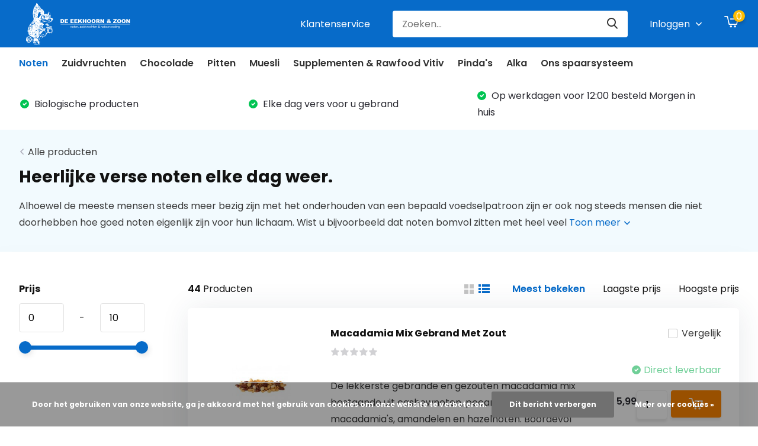

--- FILE ---
content_type: text/html;charset=utf-8
request_url: https://webshop.de-eekhoorn.com/noten/?mode=list
body_size: 10612
content:
<!doctype html>
<html lang="nl" class="">
	<head>
            <meta charset="utf-8"/>
<!-- [START] 'blocks/head.rain' -->
<!--

  (c) 2008-2026 Lightspeed Netherlands B.V.
  http://www.lightspeedhq.com
  Generated: 14-01-2026 @ 21:04:26

-->
<link rel="canonical" href="https://webshop.de-eekhoorn.com/noten/"/>
<link rel="next" href="https://webshop.de-eekhoorn.com/noten/page2.html"/>
<link rel="alternate" href="https://webshop.de-eekhoorn.com/index.rss" type="application/rss+xml" title="Nieuwe producten"/>
<link href="https://cdn.webshopapp.com/assets/cookielaw.css?2025-02-20" rel="stylesheet" type="text/css"/>
<meta name="robots" content="noodp,noydir"/>
<meta property="og:url" content="https://webshop.de-eekhoorn.com/noten/?source=facebook"/>
<meta property="og:site_name" content="De Eekhoorn &amp; Zoon"/>
<meta property="og:title" content="Heerlijke verse noten elke dag weer."/>
<meta property="og:description" content="Alhoewel de meeste mensen steeds meer bezig zijn met het onderhouden van een bepaald voedselpatroon zijn er ook nog steeds mensen die niet doorhebben hoe goed n"/>
<!--[if lt IE 9]>
<script src="https://cdn.webshopapp.com/assets/html5shiv.js?2025-02-20"></script>
<![endif]-->
<!-- [END] 'blocks/head.rain' -->
		<meta http-equiv="x-ua-compatible" content="ie=edge">
		<title>Heerlijke verse noten elke dag weer. - De Eekhoorn &amp; Zoon</title>
		<meta name="description" content="Alhoewel de meeste mensen steeds meer bezig zijn met het onderhouden van een bepaald voedselpatroon zijn er ook nog steeds mensen die niet doorhebben hoe goed n">
		<meta name="keywords" content="Heerlijke, verse, noten, elke, dag, weer.">
		<meta name="theme-color" content="#ffffff">
		<meta name="MobileOptimized" content="320">
		<meta name="HandheldFriendly" content="true">
		<meta name="viewport" content="width=device-width, initial-scale=1, initial-scale=1, minimum-scale=1, maximum-scale=1, user-scalable=no">
		<meta name="author" content="https://www.dmws.nl/">
		
		<link rel="preconnect" href="https://fonts.googleapis.com">
		<link rel="dns-prefetch" href="https://fonts.googleapis.com">
				<link rel="preconnect" href="//cdn.webshopapp.com/">
		<link rel="dns-prefetch" href="//cdn.webshopapp.com/">
    
    		<link rel="preload" href="https://fonts.googleapis.com/css?family=Poppins:300,400,500,600,700,800,900%7CPoppins:300,400,500,600,700,800,900" as="style">
    <link rel="preload" href="https://cdn.webshopapp.com/shops/283848/themes/176325/assets/owl-carousel-min.css?20231024103409" as="style">
    <link rel="preload" href="https://cdn.webshopapp.com/shops/283848/themes/176325/assets/fancybox.css?20231024103409" as="style">
    <link rel="preload" href="https://cdn.webshopapp.com/shops/283848/themes/176325/assets/icomoon.css?20231024103409" as="style">
    <link rel="preload" href="https://cdn.webshopapp.com/shops/283848/themes/176325/assets/compete.css?20231024103409" as="style">
    <link rel="preload" href="https://cdn.webshopapp.com/shops/283848/themes/176325/assets/custom.css?20231024103409" as="style">
    
    <link rel="preload" href="https://cdn.webshopapp.com/shops/283848/themes/176325/assets/jquery-3-4-1-min.js?20231024103409" as="script">
    <link rel="preload" href="https://cdn.webshopapp.com/shops/283848/themes/176325/assets/jquery-ui.js?20231024103409" as="script">
    <link rel="preload" href="https://cdn.webshopapp.com/shops/283848/themes/176325/assets/js-cookie-min.js?20231024103409" as="script">
    <link rel="preload" href="https://cdn.webshopapp.com/shops/283848/themes/176325/assets/owl-carousel-min.js?20231024103409" as="script">
    <link rel="preload" href="https://cdn.webshopapp.com/shops/283848/themes/176325/assets/fancybox.js?20231024103409" as="script">
    <link rel="preload" href="https://cdn.webshopapp.com/shops/283848/themes/176325/assets/lazyload.js?20231024103409" as="script">
    <link rel="preload" href="https://cdn.webshopapp.com/assets/gui.js?2025-02-20" as="script">
    <link rel="preload" href="https://cdn.webshopapp.com/shops/283848/themes/176325/assets/script.js?20231024103409" as="script">
    <link rel="preload" href="https://cdn.webshopapp.com/shops/283848/themes/176325/assets/custom.js?20231024103409" as="script">
        
    <link href="https://fonts.googleapis.com/css?family=Poppins:300,400,500,600,700,800,900%7CPoppins:300,400,500,600,700,800,900" rel="stylesheet" type="text/css">
    <link rel="stylesheet" href="https://cdn.webshopapp.com/shops/283848/themes/176325/assets/owl-carousel-min.css?20231024103409" type="text/css">
    <link rel="stylesheet" href="https://cdn.webshopapp.com/shops/283848/themes/176325/assets/fancybox.css?20231024103409" type="text/css">
    <link rel="stylesheet" href="https://cdn.webshopapp.com/shops/283848/themes/176325/assets/icomoon.css?20231024103409" type="text/css">
    <link rel="stylesheet" href="https://cdn.webshopapp.com/shops/283848/themes/176325/assets/compete.css?20231024103409" type="text/css">
    <link rel="stylesheet" href="https://cdn.webshopapp.com/shops/283848/themes/176325/assets/custom.css?20231024103409" type="text/css">
    
    <script src="https://cdn.webshopapp.com/shops/283848/themes/176325/assets/jquery-3-4-1-min.js?20231024103409"></script>

		<link rel="icon" type="image/x-icon" href="https://cdn.webshopapp.com/shops/283848/themes/176325/v/610959/assets/favicon.ico?20210329091203">
		<link rel="apple-touch-icon" href="https://cdn.webshopapp.com/shops/283848/themes/176325/v/610959/assets/favicon.ico?20210329091203">
    
    <meta name="msapplication-config" content="https://cdn.webshopapp.com/shops/283848/themes/176325/assets/browserconfig.xml?20231024103409">
<meta property="og:title" content="Heerlijke verse noten elke dag weer.">
<meta property="og:type" content="website"> 
<meta property="og:site_name" content="De Eekhoorn &amp; Zoon">
<meta property="og:url" content="https://webshop.de-eekhoorn.com/">
<meta property="og:image" content="https://cdn.webshopapp.com/shops/283848/themes/176325/v/1846402/assets/big-block-bg.jpg?20230719124217">
<meta name="twitter:title" content="Heerlijke verse noten elke dag weer.">
<meta name="twitter:description" content="Alhoewel de meeste mensen steeds meer bezig zijn met het onderhouden van een bepaald voedselpatroon zijn er ook nog steeds mensen die niet doorhebben hoe goed n">
<meta name="twitter:site" content="De Eekhoorn &amp; Zoon">
<meta name="twitter:card" content="https://cdn.webshopapp.com/shops/283848/themes/176325/assets/logo.png?20231024103409">
<meta name="twitter:image" content="https://cdn.webshopapp.com/shops/283848/themes/176325/v/1846402/assets/big-block-bg.jpg?20230719124217">
<script type="application/ld+json">
  [
        {
      "@context": "http://schema.org/",
      "@type": "Organization",
      "url": "https://webshop.de-eekhoorn.com/",
      "name": "De Eekhoorn &amp; Zoon",
      "legalName": "De Eekhoorn &amp; Zoon",
      "description": "Alhoewel de meeste mensen steeds meer bezig zijn met het onderhouden van een bepaald voedselpatroon zijn er ook nog steeds mensen die niet doorhebben hoe goed n",
      "logo": "https://cdn.webshopapp.com/shops/283848/themes/176325/assets/logo.png?20231024103409",
      "image": "https://cdn.webshopapp.com/shops/283848/themes/176325/v/1846402/assets/big-block-bg.jpg?20230719124217",
      "contactPoint": {
        "@type": "ContactPoint",
        "contactType": "Customer service",
        "telephone": "06 - 2950 1677"
      },
      "address": {
        "@type": "PostalAddress",
        "streetAddress": "Hoofdweg 54",
        "addressLocality": "",
        "postalCode": "6744 WL Ederveen",
        "addressCountry": "NL"
      }
         
    },
    { 
      "@context": "http://schema.org", 
      "@type": "WebSite", 
      "url": "https://webshop.de-eekhoorn.com/", 
      "name": "De Eekhoorn &amp; Zoon",
      "description": "Alhoewel de meeste mensen steeds meer bezig zijn met het onderhouden van een bepaald voedselpatroon zijn er ook nog steeds mensen die niet doorhebben hoe goed n",
      "author": [
        {
          "@type": "Organization",
          "url": "https://www.dmws.nl/",
          "name": "DMWS B.V.",
          "address": {
            "@type": "PostalAddress",
            "streetAddress": "Klokgebouw 195 (Strijp-S)",
            "addressLocality": "Eindhoven",
            "addressRegion": "NB",
            "postalCode": "5617 AB",
            "addressCountry": "NL"
          }
        }
      ]
    }
  ]
</script>    
	</head>
	<body>
    <ul class="hidden-data hidden"><li>283848</li><li>176325</li><li>ja</li><li>nl</li><li>live</li><li>info//de-eekhoorn/com</li><li>https://webshop.de-eekhoorn.com/</li></ul><header id="top" class="scroll-active"><div class="top-wrap fixed default"><section class="main pos-r"><div class="container pos-r"><div class="d-flex align-center justify-between"><div class="d-flex align-center"><div id="mobile-menu-btn" class="d-none show-1000"><div class="hamburger"><span></span><span></span><span></span><span></span></div></div><a href="https://webshop.de-eekhoorn.com/account/login/" class="hidden show-575-flex"><i class="icon-login"></i></a><div id="logo" class="d-flex align-center"><a href="https://webshop.de-eekhoorn.com/" accesskey="h"><img class="hide-1000 desktop-logo" src="https://cdn.webshopapp.com/themes/176325/assets/logo-de-eekhoorn-white.svg" alt="De Eekhoorn &amp; Zoon" height="80" width="200" /><img class="d-none show-1000 mobile-logo" src="https://cdn.webshopapp.com/shops/283848/themes/176325/v/576328/assets/logo-mobile.png?20210326135435" alt="De Eekhoorn &amp; Zoon" height="80" width="200" /></a></div></div><div class="d-flex align-center justify-end top-nav"><a href="/service/" class="hide-1000">Klantenservice</a><div id="showSearch" class="hide-575"><input type="search" value="" placeholder="Zoeken..."><button type="submit" title="Zoeken" disabled="disabled"><i class="icon-search"></i></button></div><div class="login with-drop hide-575"><a href="https://webshop.de-eekhoorn.com/account/login/"><span>Inloggen <i class="icon-arrow-down"></i></span></a><div class="dropdown"><form method="post" id="formLogin" action="https://webshop.de-eekhoorn.com/account/loginPost/?return=https://webshop.de-eekhoorn.com/noten/?mode=list"><h3>Inloggen</h3><p>Maak bestellen nóg makkelijker!</p><div><label for="formLoginEmail">E-mailadres<span class="c-negatives">*</span></label><input type="email" id="formLoginEmail" name="email" placeholder="E-mailadres" autocomplete='email' tabindex=1 required></div><div><label for="formLoginPassword">Wachtwoord</label><a href="https://webshop.de-eekhoorn.com/account/password/" class="forgot" tabindex=6>Wachtwoord vergeten?</a><input type="password" id="formLoginPassword" name="password" placeholder="Wachtwoord" autocomplete="current-password" tabindex=2 required></div><div><input type="hidden" name="key" value="730f3c135b7fd08b92f2dc5024a16013" /><input type="hidden" name="type" value="login" /><button type="submit" onclick="$('#formLogin').submit(); return false;" class="btn" tabindex=3>Inloggen</button></div></form><div><p class="register">Nog geen account? <a href="https://webshop.de-eekhoorn.com/account/register/" tabindex=5>Account aanmaken</a></p></div></div></div><div class="cart with-drop"><a href="https://webshop.de-eekhoorn.com/cart/" class="count"><span>0</span><i class="icon-cart2"></i></a><div class="dropdown"><h3>Winkelwagen</h3><i class="icon-close hidden show-575"></i><p>Uw winkelwagen is leeg</p></div></div></div></div></div><div class="search-autocomplete"><div id="searchExpanded"><div class="container pos-r d-flex align-center"><form action="https://webshop.de-eekhoorn.com/search/" method="get" id="formSearch"  class="search-form d-flex align-center"  data-search-type="desktop"><span onclick="$(this).closest('form').submit();" title="Zoeken" class="search-icon"><i class="icon-search"></i></span><input type="text" name="q" autocomplete="off"  value="" placeholder="Zoeken" class="standard-input" data-input="desktop"/></form><div class="close hide-575">Sluiten</div></div><div class="overlay hide-575"></div></div><div class="container pos-r"><div id="searchResults" class="results-wrap with-filter with-cats" data-search-type="desktop"><div class="close"><i class="icon-close"></i></div><h4>Categorieën</h4><div class="categories hidden"><ul class="d-flex"></ul></div><div class="d-flex justify-between"><div class="filter-scroll-wrap"><div class="filter-scroll"><div class="subtitle title-font">Filters</div><form data-search-type="desktop"><div class="filter-boxes"><div class="filter-wrap sort"><select name="sort" class="custom-select"></select></div></div><div class="filter-boxes custom-filters"></div></form></div></div><ul class="search-products products-livesearch"></ul></div><div class="more"><a href="#" class="btn accent">Bekijk alle resultaten <span>(0)</span></a></div></div></div></div></section><section id="menu" class="hide-1000 dropdown"><div class="container"><nav class="menu"><ul class="d-flex align-center"><li class="item active"><a class="itemLink active" href="https://webshop.de-eekhoorn.com/noten/" title="Noten">Noten</a></li><li class="item"><a class="itemLink" href="https://webshop.de-eekhoorn.com/zuidvruchten/" title="Zuidvruchten ">Zuidvruchten </a></li><li class="item"><a class="itemLink" href="https://webshop.de-eekhoorn.com/chocolade/" title="Chocolade">Chocolade</a></li><li class="item"><a class="itemLink" href="https://webshop.de-eekhoorn.com/pitten/" title="Pitten">Pitten</a></li><li class="item"><a class="itemLink" href="https://webshop.de-eekhoorn.com/muesli/" title="Muesli">Muesli</a></li><li class="item"><a class="itemLink" href="https://webshop.de-eekhoorn.com/supplementen-rawfood-vitiv/" title="Supplementen &amp; Rawfood Vitiv">Supplementen &amp; Rawfood Vitiv</a></li><li class="item"><a class="itemLink" href="https://webshop.de-eekhoorn.com/pindas/" title="Pinda&#039;s">Pinda&#039;s</a></li><li class="item"><a class="itemLink" href="https://webshop.de-eekhoorn.com/alka/" title="Alka">Alka</a></li><li class="item"><a class="itemLink" href="https://webshop.de-eekhoorn.com/ons-spaarsysteem/" title="Ons spaarsysteem ">Ons spaarsysteem </a></li></ul></nav></div></section><div id="mobileMenu" class="hide"><div class="wrap"><ul><li class="all hidden"><a href="#"><i class="icon-nav-left"></i>Alle categorieën</a></li><li class="cat active"><a class="itemLink active" href="https://webshop.de-eekhoorn.com/noten/" title="Noten">Noten</a></li><li class="cat"><a class="itemLink" href="https://webshop.de-eekhoorn.com/zuidvruchten/" title="Zuidvruchten ">Zuidvruchten </a></li><li class="cat"><a class="itemLink" href="https://webshop.de-eekhoorn.com/chocolade/" title="Chocolade">Chocolade</a></li><li class="cat"><a class="itemLink" href="https://webshop.de-eekhoorn.com/pitten/" title="Pitten">Pitten</a></li><li class="cat"><a class="itemLink" href="https://webshop.de-eekhoorn.com/muesli/" title="Muesli">Muesli</a></li><li class="cat"><a class="itemLink" href="https://webshop.de-eekhoorn.com/supplementen-rawfood-vitiv/" title="Supplementen &amp; Rawfood Vitiv">Supplementen &amp; Rawfood Vitiv</a></li><li class="cat"><a class="itemLink" href="https://webshop.de-eekhoorn.com/pindas/" title="Pinda&#039;s">Pinda&#039;s</a></li><li class="cat"><a class="itemLink" href="https://webshop.de-eekhoorn.com/alka/" title="Alka">Alka</a></li><li class="cat"><a class="itemLink" href="https://webshop.de-eekhoorn.com/ons-spaarsysteem/" title="Ons spaarsysteem ">Ons spaarsysteem </a></li><li class="other all"><a href="https://webshop.de-eekhoorn.com/catalog/">Alle categorieën</a></li><li class="other"><a href="/service/">Klantenservice</a></li><li class="other"><a href="https://webshop.de-eekhoorn.com/account/login/">Inloggen</a></li></ul></div></div></div><div class="below-main"></div><div class="usps"><div class="container"><div class="d-flex align-center justify-between"><ul class="d-flex align-center usps-slider owl-carousel"><li><i class="icon-check-white"></i>
                                                  Biologische producten
                                            </li><li><i class="icon-check-white"></i>
                                                  Elke dag vers voor u gebrand 
                                              </li><li><i class="icon-check-white"></i>
                                                  Op werkdagen voor 12:00 besteld Morgen in huis</b></li></ul><ul></ul></div></div></div></header><div class="messages-wrapper"><div class="container pos-r"></div></div><section class="intro-category mb-0 hide-contact"><div class="container d-flex justify-between"><div class="wrapper"><div class="back"><i class="icon-arrow-right"></i><a href="https://webshop.de-eekhoorn.com/collection/">Alle producten</a></div><div class="hide-1000"></div></div><div class="intro"><h1 class="f-24">Heerlijke verse noten elke dag weer.</h1><span></span>Alhoewel de meeste mensen steeds meer bezig zijn met het onderhouden van een bepaald voedselpatroon zijn er ook nog steeds mensen die niet doorhebben hoe goed noten eigenlijk zijn voor hun lichaam. Wist u bijvoorbeeld dat noten bomvol zitten met heel veel <a href="#catdescription" class="more">Toon meer <i class="icon-arrow-down"></i></a><div class="slider-wrap break-words"><div id="showFilter" class="hidden show-760"><i class="icon-filter"></i> Filters</div><div class="sub-cats d-flex"></div></div></div></div></section><section id="collection"><div class="container d-flex justify-between"><div class="filter-wrap"><form action="https://webshop.de-eekhoorn.com/noten/" method="get" id="filter_form" class=" more-top"><input type="hidden" name="mode" value="list" id="filter_form_mode" /><input type="hidden" name="limit" value="12" id="filter_form_limit" /><input type="hidden" name="sort" value="popular" id="filter_form_sort" /><input type="hidden" name="max" value="10" id="filter_form_max" /><input type="hidden" name="min" value="0" id="filter_form_min" /><div id="dmws-filter-wrap"><div class="mobile-heading hidden show-760 align-center justify-center"><i class="icon-close"></i><h3>Filter</h3><a class="clearAllFilter" href="https://webshop.de-eekhoorn.com/noten/?mode=list">Wis alle filters</a></div><div class="filter sort hidden show-575"><h4>Sorteer <i class="icon-arrow-down hidden show-760"></i></h4><div><ul><li><label for="filter_popular"><input type="radio" id="filter_popular" name="sort" value="popular" checked><span class="checkbox"></span><i class="icon-check-white"></i> Meest bekeken</label></li><li><label for="filter_lowest"><input type="radio" id="filter_lowest" name="sort" value="lowest" ><span class="checkbox"></span><i class="icon-check-white"></i> Laagste prijs</label></li><li><label for="filter_highest"><input type="radio" id="filter_highest" name="sort" value="highest" ><span class="checkbox"></span><i class="icon-check-white"></i> Hoogste prijs</label></li></ul></div></div><div class="filter price"><h4>Prijs <i class="icon-arrow-down hidden show-760"></i></h4><div class="ui-slider-a"><div class="manual d-flex align-center justify-between"><input type="number" id="min" name="min" value="0" min="0"><span>-</span><input type="text" id="max" name="max" value="10" max="10"></div></div></div></div><p class="hidden show-575 scheme-btn submit"><button type="submit">Bekijk alle resultaten <i id="filter-live-count" class="count">(44)</i></button></p></form></div><div class="products-wrap"><div class="results-actions d-flex justify-between hide-575"><div class="results"><b>44</b> Producten</div><div class="actions d-flex"><a href="https://webshop.de-eekhoorn.com/noten/"><span class="icon "><i class="icon-order-grid"></i></span></a><a href="https://webshop.de-eekhoorn.com/noten/?mode=list"><span class="icon active"><i class="icon-order-list"></i></span></a><form action="https://webshop.de-eekhoorn.com/noten/" method="get" id="sort_form"><input type="hidden" name="mode" value="list" id="filter_form_mode" /><input type="hidden" name="limit" value="12" id="filter_form_limit" /><input type="hidden" name="sort" value="popular" id="filter_form_sort" /><input type="hidden" name="max" value="10" id="filter_form_max" /><input type="hidden" name="min" value="0" id="filter_form_min" /><input type="hidden" name="brand" value="0" id="filter_form_brand" /><div class="sort"><label class="active"><input type="radio" name="sort" value="popular" checked>Meest bekeken</label><label><input type="radio" name="sort" value="lowest">Laagste prijs</label><label><input type="radio" name="sort" value="highest">Hoogste prijs</label></div></form></div></div><div class="products list"><div class="product list d-flex justify-between" data-url="https://webshop.de-eekhoorn.com/macadamia-mix-gebrand-met-zout.html?format=json"><div class="img d-flex align-center justify-center"><img class="lazy" src="https://cdn.webshopapp.com/shops/283848/themes/176325/assets/lazy-preload.jpg?20231024103409"  data-src="https://cdn.webshopapp.com/shops/283848/files/374967477/290x200x2/macadamia-mix-gebrand-met-zout.jpg" alt="Macadamia Mix Gebrand Met Zout" /></div><div class="data"><h4><a href="https://webshop.de-eekhoorn.com/macadamia-mix-gebrand-met-zout.html">Macadamia Mix Gebrand Met Zout</a></h4><div class="meta hidden show-1000">De lekkerste gebrande en gezouten macadamia mix be...</div><div class="stars"><i class="icon-star-grey"></i><i class="icon-star-grey"></i><i class="icon-star-grey"></i><i class="icon-star-grey"></i><i class="icon-star-grey"></i></div><p class="hide-1000">De lekkerste gebrande en gezouten macadamia mix bestaande uit cashewnoten, pecannoten, macadamia&#039;s, amandelen en hazelnoten. Boordevol eiwitten, vitaminen, mineralen en omega vetzuren.</p></div><div class="actions-wrap d-flex justify-between"><div class="actions d-flex align-center justify-end hide-575"><div class="check"><label for="add_compare_120784211" class="compare d-flex align-center"><input class="compare-check" id="add_compare_120784211" type="checkbox" value="" data-add-url="https://webshop.de-eekhoorn.com/compare/add/241512397/" data-del-url="https://webshop.de-eekhoorn.com/compare/delete/241512397/" data-id="120784211" ><span class="checkmark"></span><i class="icon-check-white"></i> Vergelijk
        </label></div></div><div class="actions d-flex align-center justify-end"><div class="stock instock"><i class="icon-check-white"></i>Direct leverbaar</div><div class="price d-flex align-center justify-between"><div class="current">€ 5,99</div></div><form action="https://webshop.de-eekhoorn.com/cart/add/241512397/" id="product_configure_form_120784211" method="post" class="direct-buy d-flex"><input type="number" name="quantity" value="1" min="0" /><a href="javascript:;" onclick="$('#product_configure_form_120784211').submit();" class="btn addtocart"><i class="icon-cart2"></i></a></form></div><div class="legal"><div class="unit-price"></div></div></div></div><div class="product list d-flex justify-between" data-url="https://webshop.de-eekhoorn.com/gemengde-noten-rauw.html?format=json"><div class="img d-flex align-center justify-center"><img class="lazy" src="https://cdn.webshopapp.com/shops/283848/themes/176325/assets/lazy-preload.jpg?20231024103409"  data-src="https://cdn.webshopapp.com/shops/283848/files/375038295/290x200x2/gemengde-noten-rauw.jpg" alt="Gemengde Noten Rauw" /></div><div class="data"><h4><a href="https://webshop.de-eekhoorn.com/gemengde-noten-rauw.html">Gemengde Noten Rauw</a></h4><div class="meta hidden show-1000">Deze heerlijke ongebrande en ongezouten mix bestaa...</div><div class="stars"><i class="icon-star-grey"></i><i class="icon-star-grey"></i><i class="icon-star-grey"></i><i class="icon-star-grey"></i><i class="icon-star-grey"></i></div><p class="hide-1000">Deze heerlijke ongebrande en ongezouten mix bestaat uit amandelen, paranoten, cashewnoten, walnoten, hazelnoten en pecannoten.</p></div><div class="actions-wrap d-flex justify-between"><div class="actions d-flex align-center justify-end hide-575"><div class="check"><label for="add_compare_120784204" class="compare d-flex align-center"><input class="compare-check" id="add_compare_120784204" type="checkbox" value="" data-add-url="https://webshop.de-eekhoorn.com/compare/add/241512351/" data-del-url="https://webshop.de-eekhoorn.com/compare/delete/241512351/" data-id="120784204" ><span class="checkmark"></span><i class="icon-check-white"></i> Vergelijk
        </label></div></div><div class="actions d-flex align-center justify-end"><div class="stock instock"><i class="icon-check-white"></i>Direct leverbaar</div><div class="price d-flex align-center justify-between"><div class="current">€ 4,95</div></div><form action="https://webshop.de-eekhoorn.com/cart/add/241512351/" id="product_configure_form_120784204" method="post" class="direct-buy d-flex"><input type="number" name="quantity" value="1" min="0" /><a href="javascript:;" onclick="$('#product_configure_form_120784204').submit();" class="btn addtocart"><i class="icon-cart2"></i></a></form></div><div class="legal"><div class="unit-price"></div></div></div></div><div class="product list d-flex justify-between" data-url="https://webshop.de-eekhoorn.com/gemengde-noten-gebrand-ongezout.html?format=json"><div class="img d-flex align-center justify-center"><img class="lazy" src="https://cdn.webshopapp.com/shops/283848/themes/176325/assets/lazy-preload.jpg?20231024103409"  data-src="https://cdn.webshopapp.com/shops/283848/files/374967918/290x200x2/gemengde-noten-gebrand-ongezout.jpg" alt="Gemengde Noten Gebrand Ongezout" /></div><div class="data"><h4><a href="https://webshop.de-eekhoorn.com/gemengde-noten-gebrand-ongezout.html">Gemengde Noten Gebrand Ongezout</a></h4><div class="meta hidden show-1000">Deze heerlijke ongebrande en ongezouten mix bestaa...</div><div class="stars"><i class="icon-star-grey"></i><i class="icon-star-grey"></i><i class="icon-star-grey"></i><i class="icon-star-grey"></i><i class="icon-star-grey"></i></div><p class="hide-1000">Deze heerlijke ongebrande en ongezouten mix bestaat uit amandelen, paranoten, cashewnoten, walnoten en hazelnoten.</p></div><div class="actions-wrap d-flex justify-between"><div class="actions d-flex align-center justify-end hide-575"><div class="check"><label for="add_compare_120784208" class="compare d-flex align-center"><input class="compare-check" id="add_compare_120784208" type="checkbox" value="" data-add-url="https://webshop.de-eekhoorn.com/compare/add/241512378/" data-del-url="https://webshop.de-eekhoorn.com/compare/delete/241512378/" data-id="120784208" ><span class="checkmark"></span><i class="icon-check-white"></i> Vergelijk
        </label></div></div><div class="actions d-flex align-center justify-end"><div class="stock instock"><i class="icon-check-white"></i>Direct leverbaar</div><div class="price d-flex align-center justify-between"><div class="current">€ 4,95</div></div><form action="https://webshop.de-eekhoorn.com/cart/add/241512378/" id="product_configure_form_120784208" method="post" class="direct-buy d-flex"><input type="number" name="quantity" value="1" min="0" /><a href="javascript:;" onclick="$('#product_configure_form_120784208').submit();" class="btn addtocart"><i class="icon-cart2"></i></a></form></div><div class="legal"><div class="unit-price"></div></div></div></div><div class="product list d-flex justify-between" data-url="https://webshop.de-eekhoorn.com/paranoten-rauw.html?format=json"><div class="img d-flex align-center justify-center"><img class="lazy" src="https://cdn.webshopapp.com/shops/283848/themes/176325/assets/lazy-preload.jpg?20231024103409"  data-src="https://cdn.webshopapp.com/shops/283848/files/375048016/290x200x2/paranoten-rauw.jpg" alt="Paranoten Rauw" /></div><div class="data"><h4><a href="https://webshop.de-eekhoorn.com/paranoten-rauw.html">Paranoten Rauw</a></h4><div class="meta hidden show-1000">Deze noten hebben een rijke en romige smaak en zit...</div><div class="stars"><i class="icon-star-grey"></i><i class="icon-star-grey"></i><i class="icon-star-grey"></i><i class="icon-star-grey"></i><i class="icon-star-grey"></i></div><p class="hide-1000">Deze noten hebben een rijke en romige smaak en zitten boordevol mineralen.</p></div><div class="actions-wrap d-flex justify-between"><div class="actions d-flex align-center justify-end hide-575"><div class="check"><label for="add_compare_120784169" class="compare d-flex align-center"><input class="compare-check" id="add_compare_120784169" type="checkbox" value="" data-add-url="https://webshop.de-eekhoorn.com/compare/add/241512220/" data-del-url="https://webshop.de-eekhoorn.com/compare/delete/241512220/" data-id="120784169" ><span class="checkmark"></span><i class="icon-check-white"></i> Vergelijk
        </label></div></div><div class="actions d-flex align-center justify-end"><div class="stock instock"><i class="icon-check-white"></i>Direct leverbaar</div><div class="price d-flex align-center justify-between"><div class="current">€ 6,99</div></div><form action="https://webshop.de-eekhoorn.com/cart/add/241512220/" id="product_configure_form_120784169" method="post" class="direct-buy d-flex"><input type="number" name="quantity" value="1" min="0" /><a href="javascript:;" onclick="$('#product_configure_form_120784169').submit();" class="btn addtocart"><i class="icon-cart2"></i></a></form></div><div class="legal"><div class="unit-price"></div></div></div></div><div class="product list d-flex justify-between" data-url="https://webshop.de-eekhoorn.com/macadamia-gebrand-ongezout.html?format=json"><div class="img d-flex align-center justify-center"><img class="lazy" src="https://cdn.webshopapp.com/shops/283848/themes/176325/assets/lazy-preload.jpg?20231024103409"  data-src="https://cdn.webshopapp.com/shops/283848/files/375038648/290x200x2/macadamia-gebrand-ongezout.jpg" alt="Macadamia Gebrand Ongezout" /></div><div class="data"><h4><a href="https://webshop.de-eekhoorn.com/macadamia-gebrand-ongezout.html">Macadamia Gebrand Ongezout</a></h4><div class="meta hidden show-1000">Deze heerlijke macadamia&#039;s zijn gebrand, maar onge...</div><div class="stars"><i class="icon-star-grey"></i><i class="icon-star-grey"></i><i class="icon-star-grey"></i><i class="icon-star-grey"></i><i class="icon-star-grey"></i></div><p class="hide-1000">Deze heerlijke macadamia&#039;s zijn gebrand, maar ongezout.</p></div><div class="actions-wrap d-flex justify-between"><div class="actions d-flex align-center justify-end hide-575"><div class="check"><label for="add_compare_120784201" class="compare d-flex align-center"><input class="compare-check" id="add_compare_120784201" type="checkbox" value="" data-add-url="https://webshop.de-eekhoorn.com/compare/add/241512331/" data-del-url="https://webshop.de-eekhoorn.com/compare/delete/241512331/" data-id="120784201" ><span class="checkmark"></span><i class="icon-check-white"></i> Vergelijk
        </label></div></div><div class="actions d-flex align-center justify-end"><div class="stock instock"><i class="icon-check-white"></i>Direct leverbaar</div><div class="price d-flex align-center justify-between"><div class="current">€ 7,95</div></div><form action="https://webshop.de-eekhoorn.com/cart/add/241512331/" id="product_configure_form_120784201" method="post" class="direct-buy d-flex"><input type="number" name="quantity" value="1" min="0" /><a href="javascript:;" onclick="$('#product_configure_form_120784201').submit();" class="btn addtocart"><i class="icon-cart2"></i></a></form></div><div class="legal"><div class="unit-price"></div></div></div></div><div class="product list d-flex justify-between" data-url="https://webshop.de-eekhoorn.com/macadamia-gebrand-met-zout.html?format=json"><div class="img d-flex align-center justify-center"><img class="lazy" src="https://cdn.webshopapp.com/shops/283848/themes/176325/assets/lazy-preload.jpg?20231024103409"  data-src="https://cdn.webshopapp.com/shops/283848/files/375038392/290x200x2/macadamia-gebrand-met-zout.jpg" alt="Macadamia Gebrand Met Zout" /></div><div class="data"><h4><a href="https://webshop.de-eekhoorn.com/macadamia-gebrand-met-zout.html">Macadamia Gebrand Met Zout</a></h4><div class="meta hidden show-1000">Deze heerlijke macadamia&#039;s zijn gebrand en heerlij...</div><div class="stars"><i class="icon-star-grey"></i><i class="icon-star-grey"></i><i class="icon-star-grey"></i><i class="icon-star-grey"></i><i class="icon-star-grey"></i></div><p class="hide-1000">Deze heerlijke macadamia&#039;s zijn gebrand en heerlijk gezout.</p></div><div class="actions-wrap d-flex justify-between"><div class="actions d-flex align-center justify-end hide-575"><div class="check"><label for="add_compare_120784202" class="compare d-flex align-center"><input class="compare-check" id="add_compare_120784202" type="checkbox" value="" data-add-url="https://webshop.de-eekhoorn.com/compare/add/241512342/" data-del-url="https://webshop.de-eekhoorn.com/compare/delete/241512342/" data-id="120784202" ><span class="checkmark"></span><i class="icon-check-white"></i> Vergelijk
        </label></div></div><div class="actions d-flex align-center justify-end"><div class="stock instock"><i class="icon-check-white"></i>Direct leverbaar</div><div class="price d-flex align-center justify-between"><div class="current">€ 7,95</div></div><form action="https://webshop.de-eekhoorn.com/cart/add/241512342/" id="product_configure_form_120784202" method="post" class="direct-buy d-flex"><input type="number" name="quantity" value="1" min="0" /><a href="javascript:;" onclick="$('#product_configure_form_120784202').submit();" class="btn addtocart"><i class="icon-cart2"></i></a></form></div><div class="legal"><div class="unit-price"></div></div></div></div><div class="product list d-flex justify-between" data-url="https://webshop.de-eekhoorn.com/gemengde-noten-gebrand-met-zout.html?format=json"><div class="img d-flex align-center justify-center"><img class="lazy" src="https://cdn.webshopapp.com/shops/283848/themes/176325/assets/lazy-preload.jpg?20231024103409"  data-src="https://cdn.webshopapp.com/shops/283848/files/374967888/290x200x2/gemengde-noten-gebrand-met-zout.jpg" alt="Gemengde Noten Gebrand Met Zout" /></div><div class="data"><h4><a href="https://webshop.de-eekhoorn.com/gemengde-noten-gebrand-met-zout.html">Gemengde Noten Gebrand Met Zout</a></h4><div class="meta hidden show-1000">Deze heerlijke ongebrande en gezouten mix bestaat ...</div><div class="stars"><i class="icon-star-grey"></i><i class="icon-star-grey"></i><i class="icon-star-grey"></i><i class="icon-star-grey"></i><i class="icon-star-grey"></i></div><p class="hide-1000">Deze heerlijke ongebrande en gezouten mix bestaat uit amandelen, paranoten, cashewnoten, walnoten en hazelnoten.</p></div><div class="actions-wrap d-flex justify-between"><div class="actions d-flex align-center justify-end hide-575"><div class="check"><label for="add_compare_120784209" class="compare d-flex align-center"><input class="compare-check" id="add_compare_120784209" type="checkbox" value="" data-add-url="https://webshop.de-eekhoorn.com/compare/add/241512388/" data-del-url="https://webshop.de-eekhoorn.com/compare/delete/241512388/" data-id="120784209" ><span class="checkmark"></span><i class="icon-check-white"></i> Vergelijk
        </label></div></div><div class="actions d-flex align-center justify-end"><div class="stock instock"><i class="icon-check-white"></i>Direct leverbaar</div><div class="price d-flex align-center justify-between"><div class="current">€ 4,95</div></div><form action="https://webshop.de-eekhoorn.com/cart/add/241512388/" id="product_configure_form_120784209" method="post" class="direct-buy d-flex"><input type="number" name="quantity" value="1" min="0" /><a href="javascript:;" onclick="$('#product_configure_form_120784209').submit();" class="btn addtocart"><i class="icon-cart2"></i></a></form></div><div class="legal"><div class="unit-price"></div></div></div></div><div class="product list d-flex justify-between" data-url="https://webshop.de-eekhoorn.com/walnoten-gepeld-rauw.html?format=json"><div class="img d-flex align-center justify-center"><img class="lazy" src="https://cdn.webshopapp.com/shops/283848/themes/176325/assets/lazy-preload.jpg?20231024103409"  data-src="https://cdn.webshopapp.com/shops/283848/files/375047834/290x200x2/walnoten-gepeld-rauw.jpg" alt="Walnoten Gepeld Rauw" /></div><div class="data"><h4><a href="https://webshop.de-eekhoorn.com/walnoten-gepeld-rauw.html">Walnoten Gepeld Rauw</a></h4><div class="meta hidden show-1000">Walnoten hebben een heerlijke nootachtige smaak en...</div><div class="stars"><i class="icon-star-grey"></i><i class="icon-star-grey"></i><i class="icon-star-grey"></i><i class="icon-star-grey"></i><i class="icon-star-grey"></i></div><p class="hide-1000">Walnoten hebben een heerlijke nootachtige smaak en een heldere, boterachtige textuur. Ze bevatten vele voedingsstoffen zoals eiwitten, omega-3 en antioxidanten</p></div><div class="actions-wrap d-flex justify-between"><div class="actions d-flex align-center justify-end hide-575"><div class="check"><label for="add_compare_120784172" class="compare d-flex align-center"><input class="compare-check" id="add_compare_120784172" type="checkbox" value="" data-add-url="https://webshop.de-eekhoorn.com/compare/add/241512230/" data-del-url="https://webshop.de-eekhoorn.com/compare/delete/241512230/" data-id="120784172" ><span class="checkmark"></span><i class="icon-check-white"></i> Vergelijk
        </label></div></div><div class="actions d-flex align-center justify-end"><div class="stock instock"><i class="icon-check-white"></i>Direct leverbaar</div><div class="price d-flex align-center justify-between"><div class="current">€ 4,99</div></div><form action="https://webshop.de-eekhoorn.com/cart/add/241512230/" id="product_configure_form_120784172" method="post" class="direct-buy d-flex"><input type="number" name="quantity" value="1" min="0" /><a href="javascript:;" onclick="$('#product_configure_form_120784172').submit();" class="btn addtocart"><i class="icon-cart2"></i></a></form></div><div class="legal"><div class="unit-price"></div></div></div></div><div class="product list d-flex justify-between" data-url="https://webshop.de-eekhoorn.com/cashewnoten-rauw.html?format=json"><div class="img d-flex align-center justify-center"><img class="lazy" src="https://cdn.webshopapp.com/shops/283848/themes/176325/assets/lazy-preload.jpg?20231024103409"  data-src="https://cdn.webshopapp.com/shops/283848/files/375048197/290x200x2/cashewnoten-rauw.jpg" alt="Cashewnoten Rauw" /></div><div class="data"><h4><a href="https://webshop.de-eekhoorn.com/cashewnoten-rauw.html">Cashewnoten Rauw</a></h4><div class="meta hidden show-1000">Deze noten bevatten veel gezonde stoffen waaronder...</div><div class="stars"><i class="icon-star-grey"></i><i class="icon-star-grey"></i><i class="icon-star-grey"></i><i class="icon-star-grey"></i><i class="icon-star-grey"></i></div><p class="hide-1000">Deze noten bevatten veel gezonde stoffen waaronder mineralen, vitamines, eiwitten en onverzadigde vetten. Heerlijk en ideaal als tussendoortje.</p></div><div class="actions-wrap d-flex justify-between"><div class="actions d-flex align-center justify-end hide-575"><div class="check"><label for="add_compare_120784167" class="compare d-flex align-center"><input class="compare-check" id="add_compare_120784167" type="checkbox" value="" data-add-url="https://webshop.de-eekhoorn.com/compare/add/241512216/" data-del-url="https://webshop.de-eekhoorn.com/compare/delete/241512216/" data-id="120784167" ><span class="checkmark"></span><i class="icon-check-white"></i> Vergelijk
        </label></div></div><div class="actions d-flex align-center justify-end"><div class="stock instock"><i class="icon-check-white"></i>Direct leverbaar</div><div class="price d-flex align-center justify-between"><div class="current">€ 4,50</div></div><form action="https://webshop.de-eekhoorn.com/cart/add/241512216/" id="product_configure_form_120784167" method="post" class="direct-buy d-flex"><input type="number" name="quantity" value="1" min="0" /><a href="javascript:;" onclick="$('#product_configure_form_120784167').submit();" class="btn addtocart"><i class="icon-cart2"></i></a></form></div><div class="legal"><div class="unit-price"></div></div></div></div><div class="product list d-flex justify-between" data-url="https://webshop.de-eekhoorn.com/studentenhaver.html?format=json"><div class="img d-flex align-center justify-center"><img class="lazy" src="https://cdn.webshopapp.com/shops/283848/themes/176325/assets/lazy-preload.jpg?20231024103409"  data-src="https://cdn.webshopapp.com/shops/283848/files/374967602/290x200x2/studentenhaver.jpg" alt="Studentenhaver" /></div><div class="data"><h4><a href="https://webshop.de-eekhoorn.com/studentenhaver.html">Studentenhaver</a></h4><div class="meta hidden show-1000">Eén van de meest bekende notenmixen die er is is ...</div><div class="stars"><i class="icon-star-grey"></i><i class="icon-star-grey"></i><i class="icon-star-grey"></i><i class="icon-star-grey"></i><i class="icon-star-grey"></i></div><p class="hide-1000">Eén van de meest bekende notenmixen die er is is studentenhaver. Een heerlijke mix met noten en rozijnen. Heerlijk om te eten als snack &#039;s avonds of als snel voedzaam tussendoortje op werk of school.</p></div><div class="actions-wrap d-flex justify-between"><div class="actions d-flex align-center justify-end hide-575"><div class="check"><label for="add_compare_120784215" class="compare d-flex align-center"><input class="compare-check" id="add_compare_120784215" type="checkbox" value="" data-add-url="https://webshop.de-eekhoorn.com/compare/add/241512409/" data-del-url="https://webshop.de-eekhoorn.com/compare/delete/241512409/" data-id="120784215" ><span class="checkmark"></span><i class="icon-check-white"></i> Vergelijk
        </label></div></div><div class="actions d-flex align-center justify-end"><div class="stock instock"><i class="icon-check-white"></i>Direct leverbaar</div><div class="price d-flex align-center justify-between"><div class="current">€ 4,99</div></div><form action="https://webshop.de-eekhoorn.com/cart/add/241512409/" id="product_configure_form_120784215" method="post" class="direct-buy d-flex"><input type="number" name="quantity" value="1" min="0" /><a href="javascript:;" onclick="$('#product_configure_form_120784215').submit();" class="btn addtocart"><i class="icon-cart2"></i></a></form></div><div class="legal"><div class="unit-price"></div></div></div></div><div class="product list d-flex justify-between" data-url="https://webshop.de-eekhoorn.com/walnoten-in-dop.html?format=json"><div class="img d-flex align-center justify-center"><img class="lazy" src="https://cdn.webshopapp.com/shops/283848/themes/176325/assets/lazy-preload.jpg?20231024103409"  data-src="https://cdn.webshopapp.com/shops/283848/files/375047713/290x200x2/walnoten-in-dop.jpg" alt="Walnoten In Dop" /></div><div class="data"><h4><a href="https://webshop.de-eekhoorn.com/walnoten-in-dop.html">Walnoten In Dop</a></h4><div class="meta hidden show-1000">Walnoten hebben een heerlijke nootachtige smaak en...</div><div class="stars"><i class="icon-star-grey"></i><i class="icon-star-grey"></i><i class="icon-star-grey"></i><i class="icon-star-grey"></i><i class="icon-star-grey"></i></div><p class="hide-1000">Walnoten hebben een heerlijke nootachtige smaak en een heldere, boterachtige textuur. Ze bevatten vele voedingsstoffen zoals eiwitten, omega-3 en antioxidanten</p></div><div class="actions-wrap d-flex justify-between"><div class="actions d-flex align-center justify-end hide-575"><div class="check"><label for="add_compare_120784173" class="compare d-flex align-center"><input class="compare-check" id="add_compare_120784173" type="checkbox" value="" data-add-url="https://webshop.de-eekhoorn.com/compare/add/241512233/" data-del-url="https://webshop.de-eekhoorn.com/compare/delete/241512233/" data-id="120784173" ><span class="checkmark"></span><i class="icon-check-white"></i> Vergelijk
        </label></div></div><div class="actions d-flex align-center justify-end"><div class="stock instock"><i class="icon-check-white"></i>Direct leverbaar</div><div class="price d-flex align-center justify-between"><div class="current">€ 3,99</div></div><form action="https://webshop.de-eekhoorn.com/cart/add/241512233/" id="product_configure_form_120784173" method="post" class="direct-buy d-flex"><input type="number" name="quantity" value="1" min="0" /><a href="javascript:;" onclick="$('#product_configure_form_120784173').submit();" class="btn addtocart"><i class="icon-cart2"></i></a></form></div><div class="legal"><div class="unit-price"></div></div></div></div><div class="product list d-flex justify-between" data-url="https://webshop.de-eekhoorn.com/hazelnoten-bruin-rauw.html?format=json"><div class="img d-flex align-center justify-center"><img class="lazy" src="https://cdn.webshopapp.com/shops/283848/themes/176325/assets/lazy-preload.jpg?20231024103409"  data-src="https://cdn.webshopapp.com/shops/283848/files/375041566/290x200x2/hazelnoten-bruin-rauw.jpg" alt="Hazelnoten Bruin Rauw" /></div><div class="data"><h4><a href="https://webshop.de-eekhoorn.com/hazelnoten-bruin-rauw.html">Hazelnoten Bruin Rauw</a></h4><div class="meta hidden show-1000">Naast de vijf varianten van het vitamine-B complex...</div><div class="stars"><i class="icon-star-grey"></i><i class="icon-star-grey"></i><i class="icon-star-grey"></i><i class="icon-star-grey"></i><i class="icon-star-grey"></i></div><p class="hide-1000">Naast de vijf varianten van het vitamine-B complex zijn deze hazelnoten ook nog eens toebedeeld met de vitamine&#039;s C, E en K. Hazelnoten zijn net als walnoten en amandelen, glutenvrij!</p></div><div class="actions-wrap d-flex justify-between"><div class="actions d-flex align-center justify-end hide-575"><div class="check"><label for="add_compare_120784177" class="compare d-flex align-center"><input class="compare-check" id="add_compare_120784177" type="checkbox" value="" data-add-url="https://webshop.de-eekhoorn.com/compare/add/241512242/" data-del-url="https://webshop.de-eekhoorn.com/compare/delete/241512242/" data-id="120784177" ><span class="checkmark"></span><i class="icon-check-white"></i> Vergelijk
        </label></div></div><div class="actions d-flex align-center justify-end"><div class="stock instock"><i class="icon-check-white"></i>Direct leverbaar</div><div class="price d-flex align-center justify-between"><div class="current">€ 7,99</div></div><form action="https://webshop.de-eekhoorn.com/cart/add/241512242/" id="product_configure_form_120784177" method="post" class="direct-buy d-flex"><input type="number" name="quantity" value="1" min="0" /><a href="javascript:;" onclick="$('#product_configure_form_120784177').submit();" class="btn addtocart"><i class="icon-cart2"></i></a></form></div><div class="legal"><div class="unit-price"></div></div></div></div><span class="usps hide-1000"><ul class="d-flex align-center justify-evenly"><li><i class="icon-check-white"></i>
                                                                          Biologische producten
                                                                    </li><li><i class="icon-check-white"></i>
                                                                          Elke dag vers voor u gebrand 
                                                                      </li><li><i class="icon-check-white"></i>
                                                                          Op werkdagen voor 12:00 besteld Morgen in huis</b></li></ul></span><nav class="pagination-a"><ol><li class="active"><a href="https://webshop.de-eekhoorn.com/noten/?mode=list">1</a></li><li ><a href="https://webshop.de-eekhoorn.com/noten/page2.html?mode=list">2</a></li><li ><a href="https://webshop.de-eekhoorn.com/noten/page3.html?mode=list">3</a></li><li ><a href="https://webshop.de-eekhoorn.com/noten/page4.html?mode=list">4</a></li><li class="next"><a rel="next" href="https://webshop.de-eekhoorn.com/noten/page2.html?mode=list"><i class="icon-arrow-right"></i></a></li></ol></nav></div><div id="catdescription"><p><strong>Alhoewel de meeste mensen steeds meer bezig zijn met het onderhouden van een bepaald voedselpatroon zijn er ook nog steeds mensen die niet doorhebben hoe goed noten eigenlijk zijn voor hun lichaam. Wist u bijvoorbeeld dat noten bomvol zitten met heel veel voedingsstoffen én antioxidanten? En dat is weer belangrijk voor een goede spijsvertering.</strong></p><p> </p><p>Daarnaast zijn noten natuurlijk ook gewoon héél lekker. Ze zijn perfect als extra ingrediënt in bepaalde taarten en desserts en daarnaast bijvoorbeeld ook in een goede maaltijdsalade. Maar ze zijn natuurlijk ook heerlijk om zo te eten, gewoon als snack tussendoor. Het eten van noten kan zelfs de bloedsuikerspiegel verlagen wat uitstekend is voor mensen met type 2 diabetes, ze hebben zelfs een cholesterol verlagende functie én kunnen de risico’s op hart- en vaatziektes aanzienlijk verlagen.</p><p> </p><p>Dit is maar een kleine greep uit de voordelen van het eten van verse noten. Onze noten hebben geen conserveringsmiddelen (E-nummers) zoals de voorverpakte noten uit de supermarkt en worden door ons handmatig en met de grootste zorg geselecteerd. Laat u verrassen en probeer eens wat diverse noten uit om te kijken wat deze superlekkere voedselbron voor u kunnen betekenen.</p></div></div></div></section><footer id="footer"><div class="footer-top"><div class="container"><div class="d-flex justify-between"><div class="chat"><figure><img class="lazy" src="https://cdn.webshopapp.com/shops/283848/themes/176325/assets/lazy-preload.jpg?20231024103409" data-src="https://cdn.webshopapp.com/shops/283848/themes/176325/v/775136/assets/footer-image-service.png?20210709143155" alt="De Eekhoorn &amp; Zoon | Natuurwinkel Ederveen" width="135" height="185"></figure><h3>Bezoek onze marktkraam</h3><p>Wij staan  in Schoonhoven, Twello en Amersfoort.</p><p class="text"></p><div class="bot d-flex align-center"><a href="https://de-eekhoorn.com/markten-winkels/" class="btn">Bekijk onze markttijden</a><div class="hidden show-575 links"></div></div></div><div class="right d-flex justify-between"><div class="contact hide-575"><h3>Bel of mail ons</h3><p>Je kunt ons bereiken via: </p><p>06 - 2950 1677 <br/><a href="/cdn-cgi/l/email-protection" class="__cf_email__" data-cfemail="83eaede5ecc3e7e6aee6e6e8ebececf1edade0ecee">[email&#160;protected]</a></p><div class="links"></div></div><div class="newsletter"><div class="logo"><a href="https://webshop.de-eekhoorn.com/" accesskey="f"><img class="lazy" src="https://cdn.webshopapp.com/shops/283848/themes/176325/assets/lazy-preload.jpg?20231024103409" data-src="https://cdn.webshopapp.com/shops/283848/themes/176325/v/775207/assets/footer-logo.png?20210709144534" alt="De Eekhoorn &amp; Zoon" width="200" height="90"></a></div><p>Tips en aanbiedingen ontvangen van onze producten? Meld je dan aan voor onze nieuwsbrief.</p><form id="formNewsletterFooter" action="https://webshop.de-eekhoorn.com/account/newsletter/" method="post"><input type="hidden" name="key" value="730f3c135b7fd08b92f2dc5024a16013" /><input type="text" name="email" id="formNewsletterEmailFooter" placeholder="E-mailadres"/><button type="submit" class="btn">Abonneer</button><a class="small" href="https://webshop.de-eekhoorn.com/service/privacy-policy/">* Lees hier de wettelijke beperkingen</a></form></div></div></div></div></div><nav class="footer-navigation"><div class="container"><div class="d-flex align-start justify-between"><div><h3>Klantenservice<i class="icon-arrow-down hidden show-575"></i></h3><ul><li><a href="https://webshop.de-eekhoorn.com/service/voedingscentrum-biofit/" title="Voedingscentrum BioFit">Voedingscentrum BioFit</a></li><li><a href="https://webshop.de-eekhoorn.com/service/about/" title="Over ons">Over ons</a></li><li><a href="https://webshop.de-eekhoorn.com/service/general-terms-conditions/" title="Algemene voorwaarden">Algemene voorwaarden</a></li><li><a href="https://webshop.de-eekhoorn.com/service/disclaimer/" title="Disclaimer">Disclaimer</a></li><li><a href="https://webshop.de-eekhoorn.com/service/privacy-policy/" title="Privacy Policy">Privacy Policy</a></li><li><a href="https://webshop.de-eekhoorn.com/service/payment-methods/" title="Betaalmethoden">Betaalmethoden</a></li><li><a href="https://webshop.de-eekhoorn.com/service/shipping-returns/" title="Verzenden &amp; retourneren">Verzenden &amp; retourneren</a></li><li><a href="https://webshop.de-eekhoorn.com/service/" title="Klantenservice">Klantenservice</a></li><li><a href="https://webshop.de-eekhoorn.com/sitemap/" title="Sitemap">Sitemap</a></li></ul></div><div><h3>Mijn account<i class="icon-arrow-down hidden show-575"></i></h3><ul><li><a href="https://webshop.de-eekhoorn.com/account/" title="Registreren">Registreren</a></li><li><a href="https://webshop.de-eekhoorn.com/account/orders/" title="Mijn bestellingen">Mijn bestellingen</a></li><li><a href="https://webshop.de-eekhoorn.com/account/wishlist/" title="Mijn verlanglijst">Mijn verlanglijst</a></li><li><a href="https://webshop.de-eekhoorn.com/compare/">Vergelijk producten</a></li></ul></div><div><h3>Categorieën<i class="icon-arrow-down hidden show-575"></i></h3><ul><li class="active"><a href="https://webshop.de-eekhoorn.com/noten/">Noten</a></li><li ><a href="https://webshop.de-eekhoorn.com/zuidvruchten/">Zuidvruchten </a></li><li ><a href="https://webshop.de-eekhoorn.com/chocolade/">Chocolade</a></li><li ><a href="https://webshop.de-eekhoorn.com/pitten/">Pitten</a></li><li ><a href="https://webshop.de-eekhoorn.com/muesli/">Muesli</a></li><li ><a href="https://webshop.de-eekhoorn.com/supplementen-rawfood-vitiv/">Supplementen &amp; Rawfood Vitiv</a></li><li ><a href="https://webshop.de-eekhoorn.com/pindas/">Pinda&#039;s</a></li><li ><a href="https://webshop.de-eekhoorn.com/alka/">Alka</a></li></ul></div><div><h3>Contact<i class="icon-arrow-down hidden show-575"></i></h3><ul class="list-contact"><li class="companyName strong">De Eekhoorn & Zoon</li><li class="address">Hoofdweg 54</li><li>6744 WL Ederveen</li><li><b>Tel:</b><a href="tel:0629501677">06 - 2950 1677</a></li><li><b>E-mail:</b><a href="/cdn-cgi/l/email-protection#244d4a424b6440410941414f4c4b4b564a0a474b49" class="email"><span class="__cf_email__" data-cfemail="137a7d757c5377763e7676787b7c7c617d3d707c7e">[email&#160;protected]</span></a></li></ul></div></div></div></nav><div class="copyright"><div class="container"><div class="d-flex align-start justify-between"><div class="social d-flex"><a href="https://www.facebook.com/eekhoorn.markten" target="_blank" rel="noopener"><i class="icon-social-fb"></i></a><a href="https://www.instagram.com/de_eekhoorn_en_zoon/" target="_blank" rel="noopener"><i class="icon-social-ig"></i></a></div><div class="copy">
          2026 - De Eekhoorn Ederveen - Realisatie <a href="https://www.webvriend.nl/" target="_blank" rel="noopener">Webvriend</a><br/>
          De Eekhoorn &amp; Zoon | Natuurwinkel Ederveen <b class="c-accent"></b><div class="payments d-flex justify-around"><img class="lazy" src="https://cdn.webshopapp.com/shops/283848/themes/176325/assets/lazy-preload.jpg?20231024103409" data-src="https://cdn.webshopapp.com/shops/283848/themes/176325/assets/z-ideal.svg?20231024103409" alt="ideal" width="30" height="21"></div></div><div class="hallmarks d-flex align-center justify-end"></div></div></div></div></footer><script data-cfasync="false" src="/cdn-cgi/scripts/5c5dd728/cloudflare-static/email-decode.min.js"></script><script>
    	var instaUser = false;
    var notfound = 'Geen producten gevonden';
  var showMore = 'Toon meer';
  var showLess = 'Toon minder';
  var showSecondImage = '0';
  var basicUrl = 'https://webshop.de-eekhoorn.com/';
  var baseDomain = 'ebshop.de-eekhoorn.com';
  var shopId = 283848;
  var priceStatus = 'enabled';
  var deleteWishlistUrl = 'https://webshop.de-eekhoorn.com/account/wishlistDelete/';
  var wishlistUrl = 'https://webshop.de-eekhoorn.com/account/wishlist/?format=json';
  var cartUrl = 'https://webshop.de-eekhoorn.com/cart/?format=json';
  var shopSsl = true;
	var wishlistActive = true;
  var loggedIn = 0;
  var addedText = 'In wishlist';
 	var compareUrl = 'https://webshop.de-eekhoorn.com/compare/?format=json';
	var ajaxTranslations = {"Add to cart":"Toevoegen aan winkelwagen","Wishlist":"Verlanglijst","Add to wishlist":"Aan verlanglijst toevoegen","Compare":"Vergelijk","Add to compare":"Toevoegen om te vergelijken","Brands":"Merken","Discount":"Korting","Delete":"Verwijderen","Total excl. VAT":"Totaal excl. btw","Shipping costs":"Verzendkosten","Total incl. VAT":"Totaal incl. btw","Read more":"Lees meer","Read less":"Lees minder","January":"Januari","February":"Februari","March":"Maart","April":"April","May":"Mei","June":"Juni","July":"Juli","August":"Augustus","September":"September","October":"Oktober","November":"November","December":"December","Sunday":"Zondag","Monday":"Maandag","Tuesday":"Dinsdag","Wednesday":"Woensdag","Thursday":"Donderdag","Friday":"Vrijdag","Saturday":"Zaterdag","Your review has been accepted for moderation.":"Het taalgebruik in uw review is goedgekeurd.","Order":"Order","Date":"Datum","Total":"Totaal","Status":"Status","View product":"Bekijk product","Awaiting payment":"In afwachting van betaling","Awaiting pickup":"Wacht op afhalen","Picked up":"Afgehaald","Shipped":"Verzonden","Cancelled":"Geannuleerd","No products found":"Geen producten gevonden","Awaiting shipment":"Wacht op verzending","No orders found":"No orders found","Additional costs":"Bijkomende kosten"};
	var shopCategories = {"9042031":{"id":9042031,"parent":0,"path":["9042031"],"depth":1,"image":379717319,"type":"category","url":"noten","title":"Noten","description":"Alhoewel de meeste mensen steeds meer bezig zijn met het onderhouden van een bepaald voedselpatroon zijn er ook nog steeds mensen die niet doorhebben hoe goed noten eigenlijk zijn voor hun lichaam. Wist u bijvoorbeeld dat noten bomvol zitten met heel veel","count":44},"9042043":{"id":9042043,"parent":0,"path":["9042043"],"depth":1,"image":379717456,"type":"category","url":"zuidvruchten","title":"Zuidvruchten ","description":"De term \u2018ZUIDVRUCHT\u2019 is van oorsprong een verzamelnaam voor verse \u00e9n gedroogde vruchten die afkomstig zijn uit de landen rond de Middellandse Zee. Deze landen hebben de perfecte weersomstandigheden en lichturen die deze vruchten nodig hebben.","count":44},"9042037":{"id":9042037,"parent":0,"path":["9042037"],"depth":1,"image":379717772,"type":"category","url":"chocolade","title":"Chocolade","description":"","count":14},"9042028":{"id":9042028,"parent":0,"path":["9042028"],"depth":1,"image":379719446,"type":"category","url":"pitten","title":"Pitten","description":"","count":8},"9042034":{"id":9042034,"parent":0,"path":["9042034"],"depth":1,"image":379719652,"type":"category","url":"muesli","title":"Muesli","description":"","count":11},"9042040":{"id":9042040,"parent":0,"path":["9042040"],"depth":1,"image":379719708,"type":"category","url":"supplementen-rawfood-vitiv","title":"Supplementen & Rawfood Vitiv","description":"Wij verkopen uitsluitend voedingssupplementen van het Nederlandse merk VITIV. Dit uit Ede afkomstige bedrijf werkt uitsluitend met Europese producten en bevat dus g\u00e9\u00e9n vage en onbekende middeltjes zoals de meeste bekende uit China afkomstige supplementmer","count":236},"10794059":{"id":10794059,"parent":0,"path":["10794059"],"depth":1,"image":379717826,"type":"category","url":"pindas","title":"Pinda's","description":"","count":9},"11414121":{"id":11414121,"parent":0,"path":["11414121"],"depth":1,"image":400234462,"type":"category","url":"alka","title":"Alka","description":"","count":30},"11517262":{"id":11517262,"parent":0,"path":["11517262"],"depth":1,"image":0,"type":"category","url":"ons-spaarsysteem","title":"Ons spaarsysteem ","description":"","count":9}};
	var searchUrl = 'https://webshop.de-eekhoorn.com/search/';
	var by = 'Door';
  var view = 'Bekijken';
  var viewNow = 'Bekijken';
	var readMore = 'Lees meer';
	var shopCurrency = '€';
	var totalBlogPosts = '';
	var blogDefaultImage = 'https://cdn.webshopapp.com/shops/283848/themes/176325/assets/blog-default.png?20231023220621';
  var filterShowItems = '5';
	var template = 'pages/collection.rain';
	var validFor = 'Geldig voor';
	var makeChoice = 'Maak een keuze';
	var noRewards = 'Geen beloningen beschikbaar voor deze order.';
	var points = 'punten';
	var apply = 'Toepassen';
  var preloadImg = 'https://cdn.webshopapp.com/shops/283848/themes/176325/assets/lazy-preload.jpg?20231024103409';
</script><div id="compare-btn" ><a href="javascript:;" class="open-compare">
    Vergelijk <span class="compare-items" data-compare-items>0</span></a><div class="compare-products-block"><ul class="compare-products"></ul><p class="bottom">Voeg nog een product toe <span>(max. 5)</span></p><p class="submit"><a class="btn" href="https://webshop.de-eekhoorn.com/compare/">Start vergelijking</a></p></div></div><!-- [START] 'blocks/body.rain' --><script>
(function () {
  var s = document.createElement('script');
  s.type = 'text/javascript';
  s.async = true;
  s.src = 'https://webshop.de-eekhoorn.com/services/stats/pageview.js';
  ( document.getElementsByTagName('head')[0] || document.getElementsByTagName('body')[0] ).appendChild(s);
})();
</script><script>
(function (ML) {
         var s = document.createElement('script');
         s.type = 'text/javascript';
         s.async = true;

         s.addEventListener('load', function() {
                 ML.initUnauthenticated("https://crm.mijnmaks.nl/Connector_apic/De-Eekhoorn/Lightspeed-eCom");
         });

         s.src = "https://crm.mijnmaks.nl/Connector_apic/De-Eekhoorn/Lightspeed-eCom?action=js";
         (document.getElementsByTagName('head')[0] || document.getElementsByTagName('body')[0]).appendChild(s);
 })(window.MaksLoyalty = window.MaksLoyalty || {});
</script><div class="wsa-cookielaw">
      Door het gebruiken van onze website, ga je akkoord met het gebruik van cookies om onze website te verbeteren.
    <a href="https://webshop.de-eekhoorn.com/cookielaw/optIn/" class="wsa-cookielaw-button wsa-cookielaw-button-green" rel="nofollow" title="Dit bericht verbergen">Dit bericht verbergen</a><a href="https://webshop.de-eekhoorn.com/service/privacy-policy/" class="wsa-cookielaw-link" rel="nofollow" title="Meer over cookies">Meer over cookies &raquo;</a></div><!-- [END] 'blocks/body.rain' -->    
   <script defer src="https://cdn.webshopapp.com/shops/283848/themes/176325/assets/jquery-ui.js?20231024103409"></script>    <script defer src="https://cdn.webshopapp.com/shops/283848/themes/176325/assets/js-cookie-min.js?20231024103409"></script>
    <script defer src="https://cdn.webshopapp.com/shops/283848/themes/176325/assets/owl-carousel-min.js?20231024103409"></script>
    <script defer src="https://cdn.webshopapp.com/shops/283848/themes/176325/assets/fancybox.js?20231024103409"></script>    <script defer src="https://cdn.webshopapp.com/shops/283848/themes/176325/assets/lazyload.js?20231024103409"></script>
    <script defer async src="https://cdn.webshopapp.com/assets/gui.js?2025-02-20"></script>
    <script defer src="https://cdn.webshopapp.com/shops/283848/themes/176325/assets/script.js?20231024103409"></script>
    <script defer src="https://cdn.webshopapp.com/shops/283848/themes/176325/assets/custom.js?20231024103409"></script>
	</body>
</html>

--- FILE ---
content_type: text/javascript;charset=utf-8
request_url: https://webshop.de-eekhoorn.com/services/stats/pageview.js
body_size: -436
content:
// SEOshop 14-01-2026 21:04:27

--- FILE ---
content_type: image/svg+xml
request_url: https://cdn.webshopapp.com/themes/176325/assets/logo-de-eekhoorn-white.svg
body_size: 59547
content:
<?xml version="1.0" encoding="UTF-8"?>
<svg width="300px" height="119px" viewBox="0 0 300 119" version="1.1" xmlns="http://www.w3.org/2000/svg" xmlns:xlink="http://www.w3.org/1999/xlink">
    <title>Logo - De Eekhoorn</title>
    <g id="Page-1" stroke="none" stroke-width="1" fill="none" fill-rule="evenodd">
        <g id="logo-(1)" fill="#FFFFFF">
            <g id="Group-4" transform="translate(99.455493, 46.260189)">
                <path d="M3.44614227,2.72591096 L3.44614227,8.84062329 L4.29039613,8.84062329 C5.0107796,8.84062329 5.52291087,8.76054462 5.82735657,8.59999368 C6.13215096,8.43944274 6.37008497,8.15953916 6.54255335,7.7599768 C6.71506532,7.36089553 6.80127772,6.71313742 6.80127772,5.81731477 C6.80127772,4.63174818 6.60854201,3.81959046 6.22280909,3.38210991 C5.8375992,2.94484804 5.19824144,2.72591096 4.30582544,2.72591096 L3.44614227,2.72591096 Z M189.878185,0.191427806 L193.096156,0.191427806 L197.295764,6.38298241 L197.295764,0.191427806 L200.544507,0.191427806 L200.544507,11.3824539 L197.295764,11.3824539 L193.119039,5.23747702 L193.119039,11.3824539 L189.878185,11.3824539 L189.878185,0.191427806 Z M179.888792,5.81022971 C179.888792,6.93950944 180.098352,7.75140476 180.516687,8.24530336 C180.935152,8.7391145 181.50473,8.98582327 182.224634,8.98582327 C182.965328,8.98582327 183.538,8.74418776 183.943956,8.25995457 C184.349957,7.77681475 184.552673,6.90911366 184.552673,5.65711371 C184.552673,4.60384529 184.341065,3.83384805 183.917631,3.34786546 C183.493891,2.86227649 182.919345,2.61867291 182.193993,2.61867291 C181.499412,2.61867291 180.94156,2.86538167 180.520261,3.3589304 C180.099354,3.85317889 179.888792,4.67040986 179.888792,5.81022971 Z M176.44265,5.79474754 C176.44265,3.96798309 176.949812,2.54489207 177.964137,1.52757377 C178.978506,0.509643185 180.391291,0 182.201402,0 C184.05802,0 185.488196,0.500852464 186.49267,1.50032691 C187.497014,2.50089473 187.999252,3.90115611 187.999252,5.70286045 C187.999252,7.01105979 187.779711,8.08352784 187.340847,8.92083315 C186.902114,9.75805099 186.268422,10.4092642 185.438682,10.8745164 C184.609771,11.3409057 183.576137,11.5741004 182.338784,11.5741004 C181.080946,11.5741004 180.039903,11.3730509 179.215481,10.9707332 C178.391494,10.568678 177.723588,9.93246591 177.211108,9.06165964 C176.69889,8.1916406 176.44265,7.10229087 176.44265,5.79474754 Z M166.910034,5.81022971 C166.910034,6.93950944 167.119071,7.75140476 167.537406,8.24530336 C167.955872,8.7391145 168.525449,8.98582327 169.245614,8.98582327 C169.986309,8.98582327 170.559068,8.74418776 170.965068,8.25995457 C171.370545,7.77681475 171.573785,6.90911366 171.573785,5.65711371 C171.573785,4.60384529 171.361784,3.83384805 170.93835,3.34786546 C170.514828,2.86227649 169.940326,2.61867291 169.215322,2.61867291 C168.520001,2.61867291 167.962192,2.86538167 167.54159,3.3589304 C167.120073,3.85317889 166.910034,4.67040986 166.910034,5.81022971 Z M163.463587,5.79474754 C163.463587,3.96798309 163.97088,2.54489207 164.985118,1.52757377 C165.999443,0.509643185 167.41201,0 169.222863,0 C171.078957,0 172.509656,0.500852464 173.513259,1.50032691 C174.518082,2.50089473 175.019971,3.90115611 175.019971,5.70286045 C175.019971,7.01105979 174.800648,8.08352784 174.361915,8.92083315 C173.923095,9.75805099 173.289141,10.4092642 172.460143,10.8745164 C171.630751,11.3409057 170.597249,11.5741004 169.359765,11.5741004 C168.102014,11.5741004 167.060884,11.3730509 166.236418,10.9707332 C165.412475,10.568678 164.744177,9.93246591 164.232089,9.06165964 C163.719609,8.1916406 163.463587,7.10229087 163.463587,5.79474754 Z M152.363632,0.191427806 L162.117139,0.191427806 L162.117139,2.4281198 L155.856149,8.97838833 L162.345223,8.97838833 L162.345223,11.3824539 L151.762804,11.3824539 L151.762804,9.06165964 L157.957849,2.5803611 L152.363632,2.5803611 L152.363632,0.191427806 Z M138.836915,3.97791092 C139.237555,3.75871143 139.546838,3.52096833 139.765028,3.26385065 C139.983087,3.00695165 140.092182,2.76382915 140.092182,2.53500798 C140.092182,2.29573415 140.001219,2.09328514 139.818377,1.92814203 C139.635666,1.76251784 139.384743,1.67981508 139.065348,1.67981508 C138.750529,1.67981508 138.494812,1.77143977 138.296846,1.95455793 C138.099054,2.13802598 138.000115,2.3543827 138.000115,2.60332194 C138.000115,2.91904443 138.279063,3.37712413 138.836915,3.97791092 Z M137.73385,6.69529357 C137.307844,6.99605871 137.024929,7.25291398 136.885543,7.4666466 C136.746199,7.6798544 136.676375,7.90662004 136.676375,8.14589386 C136.676375,8.51707224 136.836116,8.84783955 137.155643,9.13780216 C137.474995,9.42863947 137.89102,9.57379572 138.403238,9.57379572 C138.955991,9.57379572 139.577566,9.35722033 140.267135,8.92481303 C139.60812,8.41551973 138.763517,7.67268187 137.73385,6.69529357 Z M142.39747,5.940035 L144.816734,6.48142974 C144.689813,6.92945041 144.567904,7.2881206 144.451748,7.55827129 C144.334852,7.82815956 144.170185,8.14589386 143.957051,8.51248008 L145.121137,9.31383527 C145.262833,9.40545996 145.445719,9.51554079 145.668964,9.6425033 L144.002642,11.5657908 C143.698327,11.402397 143.382941,11.2142056 143.055744,11.0007354 C142.728459,10.7872652 142.435302,10.6037971 142.176709,10.4517745 C141.639385,10.8076019 141.1018,11.0669501 140.564127,11.2303438 C139.818377,11.4540043 138.971333,11.5657908 138.022823,11.5657908 C136.53664,11.5657908 135.431003,11.2553602 134.705781,10.6341492 C133.980516,10.0134193 133.617927,9.26052239 133.617927,8.37550226 C133.617927,7.73837174 133.830799,7.13649158 134.257023,6.56981804 C134.682899,6.00191993 135.379964,5.52297867 136.349091,5.13037016 C135.943221,4.63669023 135.664534,4.20800041 135.51229,3.84425696 C135.360089,3.48055725 135.284206,3.11012236 135.284206,2.73308349 C135.284206,1.93955685 135.585688,1.28585079 136.18948,0.77161544 C136.79288,0.257248882 137.708527,0 138.935637,0 C140.188288,0 141.108991,0.244347076 141.697441,0.733172433 C142.285803,1.22173538 142.579832,1.80712747 142.579832,2.48886762 C142.579832,2.87106721 142.490046,3.23743475 142.309645,3.58888868 C142.129767,3.93973032 141.913059,4.22475089 141.65926,4.44368796 C141.405504,4.66223143 140.952214,4.98827536 140.297383,5.42059518 C140.840286,5.96496391 141.405504,6.47176432 141.993867,6.93950944 C142.151516,6.62413683 142.285803,6.29074543 142.39747,5.940035 Z M115.084441,0.191034192 L118.302412,0.191034192 L122.501889,6.38237012 L122.501889,0.191034192 L125.750632,0.191034192 L125.750632,11.3824539 L122.501889,11.3824539 L118.325295,5.23747702 L118.325295,11.3824539 L115.084441,11.3824539 L115.084441,0.191034192 Z M106.449297,4.72534094 L107.902356,4.72534094 C108.059656,4.72534094 108.363971,4.67500203 108.815388,4.57309963 C109.043602,4.52735289 109.229669,4.40996833 109.37433,4.22164571 C109.519121,4.03345428 109.59143,3.8171413 109.59143,3.57275049 C109.59143,3.21163114 109.477366,2.93443913 109.248934,2.74104325 C109.02085,2.54751617 108.592011,2.45055582 107.963288,2.45055582 L106.449297,2.45055582 L106.449297,4.72534094 Z M102.987813,11.3824539 L102.987813,0.191034192 L108.731747,0.191034192 C109.796631,0.191034192 110.610724,0.282658878 111.173589,0.465995721 C111.736977,0.649507504 112.19079,0.989065531 112.535378,1.48506342 C112.880315,1.98097383 113.052914,2.58582797 113.052914,3.29818257 C113.052914,3.9190437 112.921329,4.45470917 112.656939,4.90500405 C112.393158,5.35512399 112.029916,5.72074804 111.568475,6.00065161 C111.274271,6.17856533 110.870886,6.32621446 110.358406,6.44311794 C110.768591,6.58070804 111.067588,6.71895417 111.25553,6.85584451 C111.382015,6.94781908 111.565511,7.14379532 111.806409,7.44421058 C112.047481,7.74497572 112.208225,7.97703328 112.288989,8.1398147 L113.958537,11.3824539 L110.063985,11.3824539 L108.2221,7.96277569 C107.988611,7.51969707 107.780446,7.23209615 107.597953,7.09979797 C107.349602,6.92660764 107.068039,6.84018741 106.753612,6.84018741 L106.449297,6.84018741 L106.449297,11.3824539 L102.987813,11.3824539 Z M92.9759298,5.80935501 C92.9759298,6.93950944 93.1848794,7.75140476 93.6032144,8.24530336 C94.0216801,8.73872089 94.5909957,8.98556086 95.31151,8.98556086 C96.0518557,8.98556086 96.6250068,8.74379414 97.0308327,8.26056686 C97.4364407,7.77681475 97.6392011,6.90911366 97.6392011,5.65711371 C97.6392011,4.60384529 97.4275492,3.83384805 97.0036789,3.34751558 C96.5806367,2.86140179 96.0061343,2.61867291 95.2812615,2.61867291 C94.5859398,2.61867291 94.0280872,2.86538167 93.6071371,3.3589304 C93.1858383,3.85317889 92.9759298,4.6695789 92.9759298,5.80935501 Z M89.529526,5.79474754 C89.529526,3.96763321 90.0366886,2.54489207 91.0510136,1.52669907 C92.0653822,0.509380776 93.4778185,0 95.2888019,0 C97.1448964,0 98.5752027,0.500327644 99.579198,1.50032691 C100.583542,2.50028244 101.085736,3.90115611 101.085736,5.70286045 C101.085736,7.01105979 100.866195,8.08352784 100.427375,8.92083315 C99.9889902,9.75805099 99.3549499,10.4089143 98.5256895,10.8745164 C97.6962983,11.3409057 96.6630571,11.5733569 95.4255736,11.5733569 C94.167692,11.5733569 93.1266926,11.3727885 92.3023573,10.9703834 C91.4780221,10.5683281 90.8097235,9.9322035 90.2978537,9.06165964 C89.7853738,8.1916406 89.529526,7.10229087 89.529526,5.79474754 Z M79.9967798,5.80935501 C79.9967798,6.93950944 80.2062088,7.75140476 80.6246746,8.24530336 C81.0430095,8.73872089 81.6123252,8.98556086 82.332142,8.98556086 C83.0727928,8.98556086 83.645944,8.74379414 84.051552,8.26056686 C84.4574215,7.77681475 84.6603126,6.90911366 84.6603126,5.65711371 C84.6603126,4.60384529 84.44853,3.83384805 84.0251391,3.34751558 C83.6013559,2.86140179 83.0272022,2.61867291 82.30185,2.61867291 C81.6072692,2.61867291 81.0490679,2.86538167 80.6278563,3.3589304 C80.2072985,3.85317889 79.9967798,4.6695789 79.9967798,5.80935501 Z M76.5504632,5.79474754 C76.5504632,3.96763321 77.0574078,2.54489207 78.0719943,1.52669907 C79.0861014,0.509380776 80.4992787,0 82.3093903,0 C84.1654848,0 85.595922,0.500327644 86.6006582,1.50032691 C87.6046098,2.50028244 88.1067164,3.90115611 88.1067164,5.70286045 C88.1067164,7.01105979 87.8871755,8.08352784 87.4488347,8.92083315 C87.0095786,9.75805099 86.375887,10.4089143 85.5464087,10.8745164 C84.7172355,11.3409057 83.6837763,11.5733569 82.4462928,11.5733569 C81.188542,11.5733569 80.1478912,11.3727885 79.3234253,10.9703834 C78.4990029,10.5683281 77.8310965,9.9322035 77.3189652,9.06165964 C76.8063545,8.1916406 76.5504632,7.10229087 76.5504632,5.79474754 Z M64.0199402,0.191034192 L67.4667362,0.191034192 L67.4667362,4.10710391 L71.2322741,4.10710391 L71.2322741,0.191034192 L74.69402,0.191034192 L74.69402,11.3824539 L71.2322741,11.3824539 L71.2322741,6.8554509 L67.4667362,6.8554509 L67.4667362,11.3824539 L64.0199402,11.3824539 L64.0199402,0.191034192 Z M51.0412696,0.191034192 L54.4874555,0.191034192 L54.4874555,4.41998363 L58.0975669,0.191034192 L62.6811637,0.191034192 L58.6110494,4.4154352 L62.8637439,11.3824539 L58.6195921,11.3824539 L56.2680597,6.7799644 L54.4874555,8.65195078 L54.4874555,11.3824539 L51.0412696,11.3824539 L51.0412696,0.191034192 Z M39.7663617,0.191034192 L49.0023334,0.191034192 L49.0023334,2.5803611 L43.2203058,2.5803611 L43.2203058,4.35962942 L48.5839984,4.35962942 L48.5839984,6.64158707 L43.2203058,6.64158707 L43.2203058,8.84783955 L49.1693535,8.84783955 L49.1693535,11.3824539 L39.7663617,11.3824539 L39.7663617,0.191034192 Z M28.514162,0.191034192 L37.7497849,0.191034192 L37.7497849,2.5803611 L31.9681497,2.5803611 L31.9681497,4.35962942 L37.3313192,4.35962942 L37.3313192,6.64158707 L31.9681497,6.64158707 L31.9681497,8.84783955 L37.9173281,8.84783955 L37.9173281,11.3824539 L28.514162,11.3824539 L28.514162,0.191034192 Z M12.0658565,0.191034192 L21.3018281,0.191034192 L21.3018281,2.5803611 L15.5201929,2.5803611 L15.5201929,4.35962942 L20.8834931,4.35962942 L20.8834931,6.64158707 L15.5201929,6.64158707 L15.5201929,8.84783955 L21.4693713,8.84783955 L21.4693713,11.3824539 L12.0658565,11.3824539 L12.0658565,0.191034192 Z M-1.23877841e-14,0.191427806 L5.12013597,0.191427806 C6.12918714,0.191427806 6.94471806,0.328405619 7.56581344,0.603104739 C8.18699599,0.878110004 8.70073994,1.27294899 9.10621715,1.78644085 C9.51221739,2.30045753 9.80615896,2.8989701 9.98900072,3.58071025 C10.1714938,4.26266907 10.2627621,4.98508271 10.2627621,5.74860719 C10.2627621,6.94458269 10.1273851,7.8718945 9.85567224,8.53132983 C9.58461314,9.19050276 9.20777169,9.7426563 8.72632471,10.1878342 C8.24409318,10.6335369 7.72703672,10.9297099 7.17415287,11.077359 C6.41829069,11.2805515 5.73356028,11.3824539 5.12013597,11.3824539 L-1.23877841e-14,11.3824539 L-1.23877841e-14,0.191427806 Z" id="Fill-1"></path>
                <path d="M0.610460483,15.1907608 L199.933915,15.1907608 C200.269961,15.1907608 200.544507,14.9153181 200.544507,14.5781218 L200.544507,14.5781218 C200.544507,14.2408817 200.269961,13.9651767 199.933915,13.9651767 L0.610460483,13.9651767 C0.274371608,13.9651767 -1.23877841e-14,14.2408817 -1.23877841e-14,14.5781218 L-1.23877841e-14,14.5781218 C-1.23877841e-14,14.9153181 0.274371608,15.1907608 0.610460483,15.1907608" id="Fill-2"></path>
                <path d="M28.514162,24.6790547 L29.4727846,20.0838689 L30.1847124,20.0838689 L30.0200023,20.8871047 C30.3299834,20.5741812 30.6198279,20.3453163 30.8902768,20.2019095 C31.161118,20.0590712 31.4360126,19.9865587 31.7183168,19.9865587 C32.0935456,19.9865587 32.3875743,20.088811 32.6007081,20.2906477 C32.8139726,20.4926156 32.9215856,20.7626351 32.9215856,21.1020619 C32.9215856,21.2722783 32.8816611,21.5387115 32.8021173,21.9049041 L32.1829833,24.6790547 L31.4082049,24.6790547 L32.050788,21.7740054 C32.1138129,21.4904718 32.1462842,21.282556 32.1462842,21.1467153 C32.1462842,20.994474 32.0935456,20.870223 31.9859326,20.7758868 C31.8786684,20.6800635 31.7243752,20.6328298 31.5215276,20.6328298 C31.1141762,20.6328298 30.7524154,20.7758868 30.4330198,21.0641437 C30.1154984,21.3513948 29.8816179,21.8444187 29.7329908,22.5421221 L29.2889403,24.6790547 L28.514162,24.6790547 Z M33.5622945,22.9337684 C33.5622945,22.0390391 33.8257261,21.2986942 34.3506716,20.7111591 C34.7844358,20.2288065 35.3523132,19.9865587 36.0563956,19.9865587 C36.6064464,19.9865587 37.0504969,20.1593554 37.3887651,20.5047739 C37.7254205,20.8501487 37.8948379,21.3159257 37.8948379,21.9020613 C37.8948379,22.428455 37.7889248,22.9183737 37.5754423,23.371905 C37.3637033,23.824649 37.0608703,24.1729978 36.6698199,24.4132775 C36.2770697,24.6554815 35.8654033,24.7762337 35.4317262,24.7762337 C35.0755443,24.7762337 34.7519645,24.6993914 34.4608996,24.5477624 C34.1681785,24.3957835 33.9461532,24.1790769 33.793342,23.9001355 C33.638918,23.6211941 33.5622945,23.2992175 33.5622945,22.9337684 Z M34.338947,22.8565325 C34.338947,23.2889398 34.4433346,23.6169955 34.6507587,23.8396501 C34.8582263,24.0624358 35.1226168,24.1748784 35.4433636,24.1748784 C35.6109939,24.1748784 35.7769245,24.1404152 35.9402835,24.0728448 C36.1048192,24.0045308 36.2582843,23.9026284 36.399371,23.7642511 C36.5419396,23.6257863 36.6622796,23.4677282 36.7611318,23.2904268 C36.8608558,23.1133878 36.9417507,22.9229659 37.0019425,22.7176741 C37.0917725,22.4335282 37.1360991,22.1603161 37.1360991,21.8977316 C37.1360991,21.4829057 37.0315807,21.1609729 36.8227619,20.9328514 C36.6125048,20.7039865 36.348986,20.5888324 36.0315518,20.5888324 C35.7859467,20.5888324 35.5624395,20.6475685 35.3610739,20.7643407 C35.1579648,20.8810255 34.9758204,21.0504984 34.8126358,21.2764768 C34.6494075,21.5005309 34.53007,21.7618471 34.453708,22.0597695 C34.377128,22.3580417 34.338947,22.6236877 34.338947,22.8565325 Z M40.1519639,24.0449419 L40.0226017,24.6851338 C39.8357937,24.7333735 39.6551748,24.7591333 39.4800913,24.7591333 C39.1697179,24.7591333 38.9241128,24.6818974 38.7401378,24.5284316 C38.6037584,24.4132775 38.5345444,24.2555693 38.5345444,24.0563567 C38.5345444,23.9562912 38.5712435,23.7230965 38.6461236,23.3597467 L39.202102,20.6863614 L38.5844935,20.6863614 L38.708146,20.0838689 L39.3254058,20.0838689 L39.562381,18.9583066 L40.4548841,18.4197984 L40.1020584,20.0838689 L40.8697758,20.0838689 L40.7372319,20.6863614 L39.9783623,20.6863614 L39.4491019,23.2285856 C39.3828517,23.5517868 39.3507291,23.7449202 39.3507291,23.8082921 C39.3507291,23.9011414 39.3770548,23.9720357 39.4299242,24.0213687 C39.4829243,24.0696084 39.569529,24.0951496 39.690392,24.0951496 C39.8621194,24.0951496 40.0168048,24.0781804 40.1519639,24.0449419 Z M44.1533872,23.1212163 L44.9122132,23.1916296 C44.8019852,23.5696306 44.5504524,23.926289 44.1579201,24.2677276 C43.7651699,24.6070232 43.2961884,24.7762337 42.7519346,24.7762337 C42.4123152,24.7762337 42.10046,24.6982543 41.8181558,24.5420769 C41.5345004,24.3843687 41.3180106,24.1565097 41.169863,23.8572315 C41.0212359,23.5578659 40.947489,23.2170396 40.947489,22.8343589 C40.947489,22.3343374 41.0636448,21.8487484 41.2945615,21.3783792 C41.5269601,20.9074414 41.827178,20.5580868 42.194605,20.3292219 C42.5636446,20.1002258 42.9622353,19.9865587 43.3916846,19.9865587 C43.9387715,19.9865587 44.3753689,20.1563814 44.7019125,20.495852 C45.0283254,20.8333982 45.1916844,21.2969448 45.1916844,21.8828617 C45.1916844,22.1073531 45.1711555,22.336218 45.1312747,22.5721242 L41.7504237,22.5721242 C41.7386992,22.6616496 41.7329023,22.7413784 41.7329023,22.8140222 C41.7329023,23.2449425 41.8313622,23.5721235 42.0298948,23.7995889 C42.2269891,24.0256985 42.4696304,24.1390157 42.7548984,24.1390157 C43.0223835,24.1390157 43.287297,24.0517645 43.5474597,23.8765624 C43.8065763,23.701885 44.0092931,23.4502342 44.1533872,23.1212163 Z M41.8756017,21.9696318 L44.4549563,21.9696318 C44.4576586,21.889903 44.4595328,21.832654 44.4595328,21.797666 C44.4595328,21.4074192 44.3608113,21.1081411 44.1651118,20.9003564 C43.9679303,20.6922218 43.7167463,20.5888324 43.4077241,20.5888324 C43.072812,20.5888324 42.7682356,20.7039865 42.4932102,20.9328514 C42.2167029,21.1624598 42.0123734,21.5083157 41.8756017,21.9696318 Z M45.6873403,24.6790547 L46.6460936,20.0838689 L47.35776,20.0838689 L47.1930498,20.8871047 C47.5031617,20.5741812 47.792919,20.3453163 48.0635858,20.2019095 C48.334427,20.0590712 48.6091909,19.9865587 48.8913643,19.9865587 C49.2667239,19.9865587 49.5607526,20.088811 49.7738864,20.2906477 C49.9870201,20.4926156 50.0946331,20.7626351 50.0946331,21.1020619 C50.0946331,21.2722783 50.0547086,21.5387115 49.9752956,21.9049041 L49.3561616,24.6790547 L48.5813832,24.6790547 L49.2239663,21.7740054 C49.2871219,21.4904718 49.3194625,21.282556 49.3194625,21.1467153 C49.3194625,20.994474 49.2667239,20.870223 49.1591109,20.7758868 C49.0518902,20.6800635 48.8974227,20.6328298 48.6947059,20.6328298 C48.2873545,20.6328298 47.9255937,20.7758868 47.6061981,21.0641437 C47.288546,21.3513948 47.0549269,21.8444187 46.9062999,22.5421221 L46.4621622,24.6790547 L45.6873403,24.6790547 Z M50.7797122,24.6790547 L50.9650383,23.7939034 L51.8475604,23.7939034 L51.68856,24.5642505 C51.5915819,25.0291528 51.440209,25.3685796 51.235618,25.5834494 C51.0313757,25.7991501 50.7886037,25.9228762 50.5106144,25.9542341 L50.5841434,25.6134515 C50.9253754,25.5184593 51.1503645,25.2073289 51.2604618,24.6790547 L50.7797122,24.6790547 Z M55.3827917,24.6790547 L55.5091901,24.0684713 L57.9677253,21.2969448 C58.1426781,21.1020619 58.3385083,20.89712 58.5548239,20.6827751 C58.1840408,20.7203434 57.9178197,20.7390619 57.7574246,20.7390619 L56.0530517,20.7390619 L56.1942692,20.0838689 L59.7327694,20.0838689 L59.629733,20.5802604 L57.1445233,23.3808269 C57.0019111,23.5384913 56.7958382,23.7538422 56.5239074,24.0267044 C56.9562333,24.0020379 57.2530951,23.9887862 57.4134903,23.9887862 L59.2120082,23.9887862 L59.0708779,24.6790547 L55.3827917,24.6790547 Z M63.0368661,23.8487032 C62.488428,24.4669402 61.9253886,24.7762337 61.3500146,24.7762337 C60.997276,24.7762337 60.7121388,24.6762119 60.4942977,24.4737629 C60.276631,24.2720574 60.1678849,24.0238616 60.1678849,23.7316685 C60.1678849,23.5384913 60.2223669,23.2079864 60.32828,22.7371361 L60.9294568,20.0838689 L61.7132573,20.0838689 L61.0471816,23.0589815 C60.9916099,23.3064338 60.9633228,23.5003107 60.9633228,23.6373323 C60.9633228,23.7949967 61.0164537,23.9193351 61.1236744,24.0063677 C61.2296746,24.0951496 61.3868445,24.1390157 61.5941378,24.1390157 C61.8162938,24.1390157 62.0326529,24.0860964 62.2442612,23.9798643 C62.4560438,23.8735884 62.6385369,23.7303128 62.7913482,23.5500374 C62.9442902,23.3705055 63.0694681,23.1566854 63.1663154,22.9098454 C63.2293403,22.753493 63.3045691,22.4775256 63.3883407,22.0818119 L63.8236305,20.0838689 L64.5987575,20.0838689 L63.5855221,24.6790547 L62.8648771,24.6790547 L63.0368661,23.8487032 Z M65.9455974,19.2252209 L66.1309235,18.339676 L66.9061813,18.339676 L66.7207244,19.2252209 L65.9455974,19.2252209 Z M64.8075763,24.6790547 L65.7663296,20.0838689 L66.5411952,20.0838689 L65.5824854,24.6790547 L64.8075763,24.6790547 Z M69.8618544,24.0135839 C69.4162348,24.522746 68.9515683,24.7762337 68.4675933,24.7762337 C68.033829,24.7762337 67.6734194,24.6157265 67.3855362,24.2956305 C67.0971736,23.975622 66.9531231,23.5088828 66.9531231,22.8995677 C66.9531231,22.3415537 67.0675354,21.8307734 67.2957498,21.3695885 C67.5234412,20.9074414 67.8088399,20.5624165 68.1514231,20.3317148 C68.4943113,20.1021064 68.8381148,19.9865587 69.1825722,19.9865587 C69.7497957,19.9865587 70.1793758,20.2609079 70.4692203,20.8098688 L70.9851871,18.339676 L71.761796,18.339676 L70.4469916,24.6790547 L69.72347,24.6790547 L69.8618544,24.0135839 Z M67.7293833,22.7521372 C67.7293833,23.0703963 67.7617674,23.3229218 67.8248795,23.5063899 C67.8883837,23.6906014 67.995648,23.8422305 68.14859,23.9652131 C68.2999629,24.0871898 68.4824124,24.1475878 68.695677,24.1475878 C69.0498975,24.1475878 69.3706442,23.9635074 69.6572634,23.5957841 C70.042604,23.109058 70.2353397,22.5054285 70.2353397,21.7886129 C70.2353397,21.42675 70.1411947,21.1436101 69.9516844,20.9382746 C69.761651,20.7347322 69.5222351,20.6328298 69.2352236,20.6328298 C69.0484156,20.6328298 68.8780393,20.6742468 68.7234846,20.7583053 C68.5706298,20.8409643 68.4176878,20.9829279 68.2660969,21.1817907 C68.1161187,21.3810033 67.9881077,21.6352782 67.8855507,21.9417289 C67.7810323,22.2504101 67.7293833,22.5202983 67.7293833,22.7521372 Z M72.8410201,24.6790547 L72.0897344,20.0838689 L72.8484296,20.0838689 L73.2411799,22.61341 C73.2850706,22.8905146 73.3382015,23.3426463 73.4013135,23.967706 C73.5512917,23.6415308 73.742807,23.2686031 73.9748569,22.8476106 L75.504495,20.0838689 L76.3277406,20.0838689 L73.7089409,24.6790547 L72.8410201,24.6790547 Z M76.1043642,24.6790547 L77.0574078,20.0838689 L77.7527295,20.0838689 L77.5555481,21.0240825 C77.7941359,20.6714915 78.0250526,20.410044 78.2513928,20.2409648 C78.4762512,20.0706172 78.7071679,19.9865587 78.9423996,19.9865587 C79.097085,19.9865587 79.2881209,20.0427143 79.5144611,20.1546758 L79.1969397,20.8810255 C79.0618678,20.78096 78.91311,20.7300088 78.7527585,20.7300088 C78.4794765,20.7300088 78.1985235,20.8838683 77.9102916,21.1897067 C77.621929,21.495064 77.3940633,22.0440249 77.2276533,22.8372017 L76.8456252,24.6790547 L76.1043642,24.6790547 Z M82.1613735,23.8487032 C81.6129354,24.4669402 81.0499397,24.7762337 80.4749143,24.7762337 C80.1216963,24.7762337 79.8366462,24.6762119 79.6188487,24.4737629 C79.4015307,24.2720574 79.2924359,24.0238616 79.2924359,23.7316685 C79.2924359,23.5384913 79.3469179,23.2079864 79.4527874,22.7371361 L80.0544872,20.0838689 L80.838157,20.0838689 L80.1720813,23.0589815 C80.1161173,23.3064338 80.0878302,23.5003107 80.0878302,23.6373323 C80.0878302,23.7949967 80.1409611,23.9193351 80.2482254,24.0063677 C80.3540949,24.0951496 80.5117442,24.1390157 80.7190375,24.1390157 C80.9411935,24.1390157 81.1571603,24.0860964 81.3688122,23.9798643 C81.5805512,23.8735884 81.7630443,23.7303128 81.9158992,23.5500374 C82.0688412,23.3705055 82.1939755,23.1566854 82.2908664,22.9098454 C82.3543707,22.753493 82.4291201,22.4775256 82.5128917,22.0818119 L82.9485302,20.0838689 L83.7233085,20.0838689 L82.7100731,24.6790547 L81.9893846,24.6790547 L82.1613735,23.8487032 Z M87.0995394,23.0056686 L87.8850834,23.0853974 C87.6893839,23.6582813 87.4113947,24.0828601 87.0496338,24.3608393 C86.6892242,24.6379001 86.2791705,24.7762337 85.8189497,24.7762337 C85.3202864,24.7762337 84.9172936,24.6157265 84.6071817,24.2925253 C84.2981595,23.9709424 84.1438664,23.5206475 84.1438664,22.9423405 C84.1438664,22.442319 84.2425878,21.9510444 84.4409897,21.4668112 C84.6395223,20.9844149 84.923352,20.6153358 85.2924787,20.3642973 C85.6627823,20.1121217 86.0852144,19.9865587 86.5585109,19.9865587 C87.0496338,19.9865587 87.439551,20.125767 87.7275649,20.4047084 C88.0144456,20.6827751 88.1584961,21.0504984 88.1584961,21.5096715 L87.3906043,21.5626345 C87.387902,21.2722783 87.3041304,21.0432821 87.1379819,20.8792761 C86.9734026,20.7155326 86.7542104,20.6328298 86.4836307,20.6328298 C86.1704243,20.6328298 85.8984063,20.7318894 85.6674896,20.931102 C85.437924,21.1284778 85.2573051,21.4299864 85.1260688,21.8343596 C84.9952247,22.2385142 84.9290181,22.6284111 84.9290181,23.0010765 C84.9290181,23.3923292 85.016015,23.6861405 85.1880911,23.8808047 C85.3599493,24.0771745 85.5733446,24.1748784 85.8260977,24.1748784 C86.0806379,24.1748784 86.3217972,24.0781804 86.5541959,23.8853968 C86.7851126,23.6933567 86.9673442,23.3995455 87.0995394,23.0056686 Z M88.3616052,24.6790547 L89.6848217,18.339676 L90.4600795,18.339676 L89.9510864,20.7758868 C90.2362236,20.4941026 90.5024883,20.2922659 90.7480934,20.1696768 C90.9950496,20.0469129 91.2482386,19.9865587 91.5069194,19.9865587 C91.8804047,19.9865587 92.1701621,20.0869741 92.3775862,20.2880673 C92.5835283,20.4872799 92.6863468,20.7512203 92.6863468,21.0802382 C92.6863468,21.2407891 92.6377924,21.5372245 92.5408144,21.9696318 L91.9424271,24.6790547 L91.1673001,24.6790547 L91.7773683,21.9020613 C91.8643652,21.4993938 91.9086047,21.2468683 91.9086047,21.142473 C91.9086047,20.9933369 91.8583068,20.870223 91.757101,20.7758868 C91.6555464,20.6800635 91.5084013,20.6328298 91.3172783,20.6328298 C91.0406402,20.6328298 90.7777316,20.7064794 90.52755,20.8556155 C90.27763,21.0036146 90.0805357,21.2057137 89.9379671,21.4635749 C89.7968804,21.7202989 89.6656876,22.1370054 89.5481807,22.7088834 L89.1363836,24.6790547 L88.3616052,24.6790547 Z M95.0834699,24.0449419 L94.953977,24.6851338 C94.7672997,24.7333735 94.5861577,24.7591333 94.411205,24.7591333 C94.1012239,24.7591333 93.8556188,24.6818974 93.6717746,24.5284316 C93.5348721,24.4132775 93.4657017,24.2555693 93.4657017,24.0563567 C93.4657017,23.9562912 93.5025315,23.7230965 93.5776296,23.3597467 L94.1332158,20.6863614 L93.5156072,20.6863614 L93.6392597,20.0838689 L94.2569118,20.0838689 L94.4936254,18.9583066 L95.3863901,18.4197984 L95.0335208,20.0838689 L95.8008895,20.0838689 L95.6686071,20.6863614 L94.9098683,20.6863614 L94.380695,23.2285856 C94.3142269,23.5517868 94.2818428,23.7449202 94.2818428,23.8082921 C94.2818428,23.9011414 94.3081685,23.9720357 94.3612994,24.0213687 C94.4141688,24.0696084 94.501035,24.0951496 94.6215057,24.0951496 C94.7937126,24.0951496 94.9479186,24.0781804 95.0834699,24.0449419 Z M99.0848496,23.1212163 L99.8435885,23.1916296 C99.7332732,23.5696306 99.4818277,23.926289 99.0890774,24.2677276 C98.6968067,24.6070232 98.2273022,24.7762337 97.6834405,24.7762337 C97.3437776,24.7762337 97.031966,24.6982543 96.7496618,24.5420769 C96.4654834,24.3843687 96.2496473,24.1565097 96.1010203,23.8572315 C95.9523932,23.5578659 95.878995,23.2170396 95.878995,22.8343589 C95.878995,22.3343374 95.9952379,21.8487484 96.2261546,21.3783792 C96.4584225,20.9074414 96.7582917,20.5580868 97.1259802,20.3292219 C97.4952813,20.1002258 97.8938284,19.9865587 98.3231906,19.9865587 C98.8698853,19.9865587 99.3068749,20.1563814 99.6332878,20.495852 C99.9598314,20.8333982 100.12306,21.2969448 100.12306,21.8828617 C100.12306,22.1073531 100.102313,22.336218 100.062868,22.5721242 L96.6819297,22.5721242 C96.6700744,22.6616496 96.664016,22.7413784 96.664016,22.8140222 C96.664016,23.2449425 96.7628682,23.5721235 96.9614008,23.7995889 C97.1584951,24.0256985 97.4007441,24.1390157 97.6862736,24.1390157 C97.9540202,24.1390157 98.2187594,24.0517645 98.4789656,23.8765624 C98.73769,23.701885 98.9405376,23.4502342 99.0848496,23.1212163 Z M96.8069769,21.9696318 L99.3863315,21.9696318 C99.3891646,21.889903 99.3906465,21.832654 99.3906465,21.797666 C99.3906465,21.4074192 99.2923173,21.1081411 99.0966178,20.9003564 C98.8995235,20.6922218 98.64786,20.5888324 98.3392301,20.5888324 C98.0039258,20.5888324 97.6994801,20.7039865 97.4243675,20.9328514 C97.1480781,21.1624598 96.9434871,21.5083157 96.8069769,21.9696318 Z M100.618498,24.6790547 L101.577251,20.0838689 L102.288874,20.0838689 L102.124207,20.8871047 C102.434798,20.5741812 102.724512,20.3453163 102.994961,20.2019095 C103.265541,20.0590712 103.540697,19.9865587 103.823001,19.9865587 C104.197968,19.9865587 104.492041,20.088811 104.705392,20.2906477 C104.918526,20.4926156 105.025747,20.7626351 105.025747,21.1020619 C105.025747,21.2722783 104.986215,21.5387115 104.906889,21.9049041 L104.287668,24.6790547 L103.51241,24.6790547 L104.155124,21.7740054 C104.218628,21.4904718 104.250968,21.282556 104.250968,21.1467153 C104.250968,20.994474 104.197968,20.870223 104.090617,20.7758868 C103.983353,20.6800635 103.828667,20.6328298 103.62595,20.6328298 C103.218468,20.6328298 102.856707,20.7758868 102.537704,21.0641437 C102.220183,21.3513948 101.986302,21.8444187 101.837675,22.5421221 L101.393755,24.6790547 L100.618498,24.6790547 Z M112.06984,24.0596805 C111.709561,24.3547601 111.402282,24.5551973 111.146435,24.6615607 C110.890543,24.7677054 110.608239,24.8210183 110.297866,24.8210183 C109.722884,24.8210183 109.259569,24.6508019 108.909663,24.313212 C108.558189,23.9737851 108.383236,23.5475445 108.383236,23.0335715 C108.383236,22.7003113 108.447699,22.4037885 108.578805,22.1485077 C108.709649,21.8916524 108.905348,21.6584577 109.164073,21.4520288 C109.361123,21.2958514 109.653801,21.1284778 110.03766,20.9517887 C109.889033,20.621415 109.797764,20.3986292 109.766731,20.2861867 C109.72733,20.125767 109.706583,19.9529702 109.706583,19.7679715 C109.706583,19.5265984 109.774272,19.2802832 109.909692,19.0302069 C110.044721,18.781049 110.236236,18.586516 110.483061,18.4459519 C110.730061,18.3046006 110.99929,18.2339687 111.290485,18.2339687 C111.694873,18.2339687 112.021504,18.3516156 112.266891,18.5893587 C112.512496,18.8267957 112.6358,19.1142654 112.6358,19.452249 C112.6358,19.7391064 112.530061,20.0223776 112.31976,20.3038119 C112.108021,20.5857273 111.691778,20.8810255 111.071162,21.1897067 C111.449486,21.8713157 111.812467,22.4302044 112.161152,22.8686908 C112.371409,22.61341 112.569942,22.3136508 112.759496,21.9696318 L113.438778,22.3194675 C113.250706,22.7176741 112.990543,23.109058 112.656459,23.4895519 C112.841873,23.7303128 113.081681,24.0196631 113.377104,24.3589587 L112.791967,24.8299402 C112.499289,24.5789017 112.25813,24.3220027 112.06984,24.0596805 Z M110.783192,20.6062827 C111.205232,20.3907132 111.50667,20.1715137 111.687463,19.9425613 C111.813949,19.7873461 111.877104,19.6281509 111.877104,19.4672501 C111.877104,19.2977772 111.819659,19.1548077 111.703503,19.0381666 C111.587609,18.921613 111.44613,18.8624834 111.280112,18.8624834 C111.078703,18.8624834 110.902268,18.9434368 110.747975,19.1057371 C110.594641,19.2681249 110.518409,19.4626579 110.518409,19.6872805 C110.518409,19.9601428 110.606496,20.2669871 110.783192,20.6062827 Z M111.612714,23.4605119 C111.07587,22.7521372 110.658145,22.1176308 110.358058,21.5565553 C109.969971,21.7457527 109.691982,21.9274713 109.525833,22.0994371 C109.293435,22.3415537 109.177279,22.6223319 109.177279,22.9423405 C109.177279,23.269609 109.288858,23.5475445 109.511232,23.7728231 C109.733388,23.9991951 110.005188,24.1125123 110.325674,24.1125123 C110.759699,24.1125123 111.187449,23.895937 111.612714,23.4605119 Z M116.313992,24.6790547 L117.272745,20.0838689 L117.984542,20.0838689 L117.819832,20.8871047 C118.129813,20.5741812 118.419658,20.3453163 118.690107,20.2019095 C118.961079,20.0590712 119.235842,19.9865587 119.518147,19.9865587 C119.893114,19.9865587 120.187404,20.088811 120.400538,20.2906477 C120.613803,20.4926156 120.721023,20.7626351 120.721023,21.1020619 C120.721023,21.2722783 120.681491,21.5387115 120.601947,21.9049041 L119.982813,24.6790547 L119.208035,24.6790547 L119.850749,21.7740054 C119.913643,21.4904718 119.946245,21.282556 119.946245,21.1467153 C119.946245,20.994474 119.893114,20.870223 119.785763,20.7758868 C119.678542,20.6800635 119.524205,20.6328298 119.321096,20.6328298 C118.913614,20.6328298 118.551984,20.7758868 118.23285,21.0641437 C117.915328,21.3513948 117.681448,21.8444187 117.532952,22.5421221 L117.088814,24.6790547 L116.313992,24.6790547 Z M124.309298,24.1079202 C124.038719,24.3413773 123.778294,24.5105877 123.529813,24.6168199 C123.27998,24.723708 123.012277,24.7762337 122.726878,24.7762337 C122.304838,24.7762337 121.965175,24.6525076 121.706451,24.402956 C121.44777,24.1555038 121.318408,23.8365449 121.318408,23.4483974 C121.318408,23.1916296 121.377074,22.9660011 121.493361,22.7686253 C121.609473,22.5721242 121.76394,22.4141974 121.954933,22.2943199 C122.147668,22.1749236 122.383031,22.0897716 122.662371,22.0379458 C122.838806,22.0021268 123.172759,21.9757109 123.663751,21.9553742 C124.154961,21.9346876 124.507831,21.8828617 124.720965,21.8004213 C124.781244,21.5862951 124.812277,21.4089062 124.812277,21.2676861 C124.812277,21.0863173 124.745939,20.9443537 124.6137,20.839871 C124.431251,20.696814 124.16686,20.6239079 123.816693,20.6239079 C123.488799,20.6239079 123.219832,20.696814 123.009531,20.8423201 C122.800625,20.9886135 122.649296,21.1967918 122.553276,21.4650619 L121.768125,21.3941238 C121.928476,20.9396741 122.183016,20.5918064 122.531527,20.3495586 C122.87982,20.1075732 123.319556,19.9865587 123.850559,19.9865587 C124.415168,19.9865587 124.862182,20.1220495 125.193171,20.3925501 C125.444486,20.5949116 125.570972,20.8574524 125.570972,21.1791666 C125.570972,21.4239073 125.535755,21.7075283 125.465102,22.029986 L125.21357,23.1712928 C125.134374,23.5342928 125.09445,23.8289788 125.09445,24.0563567 C125.09445,24.2012505 125.125483,24.408073 125.188595,24.6790547 L124.400479,24.6790547 C124.357853,24.5284316 124.326732,24.3396279 124.309298,24.1079202 Z M124.601976,22.3504756 C124.491791,22.3931172 124.374154,22.4274491 124.249106,22.4492728 C124.12249,22.4728459 123.91232,22.4981247 123.619643,22.5232723 C123.165219,22.5633335 122.846346,22.6145471 122.659538,22.6766507 C122.47273,22.7388855 122.33112,22.8372017 122.237106,22.9731736 C122.14161,23.109058 122.094537,23.2581941 122.094537,23.4219815 C122.094537,23.6415308 122.169766,23.8218062 122.32127,23.9616268 C122.470987,24.1035904 122.685864,24.1748784 122.965335,24.1748784 C123.224016,24.1748784 123.472498,24.1064332 123.710955,23.9695428 C123.949019,23.8316903 124.137179,23.6415308 124.276914,23.3965715 C124.415168,23.151962 124.523783,22.8039631 124.601976,22.3504756 Z M127.951794,24.0449419 L127.822432,24.6851338 C127.635624,24.7333735 127.455005,24.7591333 127.279921,24.7591333 C126.969591,24.7591333 126.723943,24.6818974 126.540098,24.5284316 C126.403196,24.4132775 126.334418,24.2555693 126.334418,24.0563567 C126.334418,23.9562912 126.371204,23.7230965 126.445954,23.3597467 L127.001932,20.6863614 L126.384323,20.6863614 L126.507627,20.0838689 L127.125236,20.0838689 L127.362342,18.9583066 L128.254714,18.4197984 L127.901888,20.0838689 L128.669606,20.0838689 L128.537062,20.6863614 L127.778192,20.6863614 L127.249019,23.2285856 C127.182682,23.5517868 127.150341,23.7449202 127.150341,23.8082921 C127.150341,23.9011414 127.176885,23.9720357 127.229754,24.0213687 C127.282885,24.0696084 127.369359,24.0951496 127.490222,24.0951496 C127.661949,24.0951496 127.816635,24.0781804 127.951794,24.0449419 Z M131.707568,23.8487032 C131.15913,24.4669402 130.596004,24.7762337 130.021109,24.7762337 C129.667891,24.7762337 129.382885,24.6762119 129.165044,24.4737629 C128.947595,24.2720574 128.838631,24.0238616 128.838631,23.7316685 C128.838631,23.5384913 128.892982,23.2079864 128.998982,22.7371361 L129.600421,20.0838689 L130.384221,20.0838689 L129.718189,23.0589815 C129.662225,23.3064338 129.634025,23.5003107 129.634025,23.6373323 C129.634025,23.7949967 129.687156,23.9193351 129.79442,24.0063677 C129.90029,24.0951496 130.057808,24.1390157 130.264884,24.1390157 C130.487301,24.1390157 130.703355,24.0860964 130.915007,23.9798643 C131.126659,23.8735884 131.309239,23.7303128 131.462094,23.5500374 C131.615036,23.3705055 131.740083,23.1566854 131.837061,22.9098454 C131.900566,22.753493 131.975315,22.4775256 132.059087,22.0818119 L132.494594,20.0838689 L133.269503,20.0838689 L132.256268,24.6790547 L131.535492,24.6790547 L131.707568,23.8487032 Z M136.614963,23.8487032 C136.066525,24.4669402 135.50305,24.7762337 134.928155,24.7762337 C134.575286,24.7762337 134.289887,24.6762119 134.072438,24.4737629 C133.854641,24.2720574 133.746025,24.0238616 133.746025,23.7316685 C133.746025,23.5384913 133.800507,23.2079864 133.90629,22.7371361 L134.507597,20.0838689 L135.291398,20.0838689 L134.625191,23.0589815 C134.569227,23.3064338 134.541463,23.5003107 134.541463,23.6373323 C134.541463,23.7949967 134.594594,23.9193351 134.701815,24.0063677 C134.807684,24.0951496 134.964854,24.1390157 135.172278,24.1390157 C135.394434,24.1390157 135.61075,24.0860964 135.822402,23.9798643 C136.034184,23.8735884 136.216677,23.7303128 136.369489,23.5500374 C136.522431,23.3705055 136.647478,23.1566854 136.744325,22.9098454 C136.807481,22.753493 136.88271,22.4775256 136.966481,22.0818119 L137.40164,20.0838689 L138.176898,20.0838689 L137.163532,24.6790547 L136.443018,24.6790547 L136.614963,23.8487032 Z M138.403238,24.6790547 L139.356195,20.0838689 L140.051516,20.0838689 L139.854466,21.0240825 C140.092792,20.6714915 140.323839,20.410044 140.550049,20.2409648 C140.775038,20.0706172 141.005955,19.9865587 141.241186,19.9865587 C141.395872,19.9865587 141.586995,20.0427143 141.813204,20.1546758 L141.495683,20.8810255 C141.360655,20.78096 141.212028,20.7300088 141.051676,20.7300088 C140.778263,20.7300088 140.497397,20.8838683 140.209035,21.1897067 C139.920803,21.495064 139.692981,22.0440249 139.526571,22.8372017 L139.144543,24.6790547 L138.403238,24.6790547 Z M142.489784,24.6790547 L141.738455,20.0838689 L142.497194,20.0838689 L142.890075,22.61341 C142.933835,22.8905146 142.986835,23.3426463 143.049947,23.967706 C143.200056,23.6415308 143.39144,23.2686031 143.623839,22.8476106 L145.153128,20.0838689 L145.976461,20.0838689 L143.357574,24.6790547 L142.489784,24.6790547 Z M145.88528,22.9337684 C145.88528,22.0390391 146.148581,21.2986942 146.673657,20.7111591 C147.107334,20.2288065 147.675168,19.9865587 148.379294,19.9865587 C148.929301,19.9865587 149.373352,20.1593554 149.71162,20.5047739 C150.04845,20.8501487 150.217693,21.3159257 150.217693,21.9020613 C150.217693,22.428455 150.111954,22.9183737 149.898341,23.371905 C149.686689,23.824649 149.383725,24.1729978 148.992718,24.4132775 C148.600055,24.6554815 148.188258,24.7762337 147.754625,24.7762337 C147.39853,24.7762337 147.07495,24.6993914 146.783754,24.5477624 C146.491208,24.3957835 146.269052,24.1790769 146.116197,23.9001355 C145.961773,23.6211941 145.88528,23.2992175 145.88528,22.9337684 Z M146.661933,22.8565325 C146.661933,23.2889398 146.766189,23.6169955 146.973788,23.8396501 C147.180863,24.0624358 147.445602,24.1748784 147.766349,24.1748784 C147.933892,24.1748784 148.09991,24.1404152 148.263138,24.0728448 C148.427848,24.0045308 148.58079,23.9026284 148.722269,23.7642511 C148.864838,23.6257863 148.985178,23.4677282 149.083987,23.2904268 C149.183711,23.1133878 149.264649,22.9229659 149.325059,22.7176741 C149.414758,22.4335282 149.458997,22.1603161 149.458997,21.8977316 C149.458997,21.4829057 149.354435,21.1609729 149.14566,20.9328514 C148.93536,20.7039865 148.671972,20.5888324 148.35445,20.5888324 C148.108845,20.5888324 147.885469,20.6475685 147.683929,20.7643407 C147.48082,20.8810255 147.298719,21.0504984 147.135491,21.2764768 C146.972306,21.5005309 146.852925,21.7618471 146.776606,22.0597695 C146.699983,22.3580417 146.661933,22.6236877 146.661933,22.8565325 Z M154.024898,23.1212163 L154.783724,23.1916296 C154.67354,23.5696306 154.421964,23.926289 154.029213,24.2677276 C153.636681,24.6070232 153.1677,24.7762337 152.623446,24.7762337 C152.283826,24.7762337 151.971971,24.6982543 151.689667,24.5420769 C151.406012,24.3843687 151.189652,24.1565097 151.041025,23.8572315 C150.892791,23.5578659 150.819,23.2170396 150.819,22.8343589 C150.819,22.3343374 150.935156,21.8487484 151.166203,21.3783792 C151.398602,20.9074414 151.698689,20.5580868 152.066116,20.3292219 C152.435417,20.1002258 152.833746,19.9865587 153.263196,19.9865587 C153.810413,19.9865587 154.247011,20.1563814 154.573467,20.495852 C154.89988,20.8333982 155.063196,21.2969448 155.063196,21.8828617 C155.063196,22.1073531 155.042449,22.336218 155.002786,22.5721242 L151.621978,22.5721242 C151.61021,22.6616496 151.604544,22.7413784 151.604544,22.8140222 C151.604544,23.2449425 151.702873,23.5721235 151.90145,23.7995889 C152.0985,24.0256985 152.341142,24.1390157 152.62641,24.1390157 C152.893895,24.1390157 153.158808,24.0517645 153.419014,23.8765624 C153.677695,23.701885 153.880848,23.4502342 154.024898,23.1212163 Z M151.747113,21.9696318 L154.326467,21.9696318 C154.32917,21.889903 154.330652,21.832654 154.330652,21.797666 C154.330652,21.4074192 154.232322,21.1081411 154.036623,20.9003564 C153.839572,20.6922218 153.588257,20.5888324 153.279366,20.5888324 C152.943931,20.5888324 152.639529,20.7039865 152.364765,20.9328514 C152.088258,21.1624598 151.883885,21.5083157 151.747113,21.9696318 Z M158.644061,24.0135839 C158.198398,24.522746 157.733601,24.7762337 157.250018,24.7762337 C156.815861,24.7762337 156.455626,24.6157265 156.167612,24.2956305 C155.87938,23.975622 155.73533,23.5088828 155.73533,22.8995677 C155.73533,22.3415537 155.850091,21.8307734 156.077913,21.3695885 C156.305866,20.9074414 156.591003,20.5624165 156.933499,20.3317148 C157.276474,20.1021064 157.620321,19.9865587 157.964517,19.9865587 C158.532002,19.9865587 158.961452,20.2609079 159.251296,20.8098688 L159.76735,18.339676 L160.544003,18.339676 L159.229198,24.6790547 L158.505677,24.6790547 L158.644061,24.0135839 Z M156.51159,22.7521372 C156.51159,23.0703963 156.543931,23.3229218 156.607086,23.5063899 C156.67059,23.6906014 156.777811,23.8422305 156.930666,23.9652131 C157.082126,24.0871898 157.264619,24.1475878 157.477753,24.1475878 C157.832061,24.1475878 158.152807,23.9635074 158.439426,23.5957841 C158.824549,23.109058 159.017546,22.5054285 159.017546,21.7886129 C159.017546,21.42675 158.923401,21.1436101 158.73376,20.9382746 C158.543858,20.7347322 158.304398,20.6328298 158.017387,20.6328298 C157.830579,20.6328298 157.660202,20.6742468 157.505517,20.7583053 C157.352575,20.8409643 157.199764,20.9829279 157.04826,21.1817907 C156.898282,21.3810033 156.770271,21.6352782 156.667757,21.9417289 C156.563239,22.2504101 156.51159,22.5202983 156.51159,22.7521372 Z M161.595419,19.2252209 L161.780745,18.339676 L162.555524,18.339676 L162.370197,19.2252209 L161.595419,19.2252209 Z M160.457006,24.6790547 L161.416021,20.0838689 L162.19093,20.0838689 L161.232307,24.6790547 L160.457006,24.6790547 Z M162.426161,24.6790547 L163.384915,20.0838689 L164.096668,20.0838689 L163.931958,20.8871047 C164.242331,20.5741812 164.532176,20.3453163 164.802625,20.2019095 C165.073205,20.0590712 165.348361,19.9865587 165.630534,19.9865587 C166.005501,19.9865587 166.299574,20.088811 166.512707,20.2906477 C166.726321,20.4926156 166.833541,20.7626351 166.833541,21.1020619 C166.833541,21.2722783 166.794009,21.5387115 166.714465,21.9049041 L166.095331,24.6790547 L165.320204,24.6790547 L165.962875,21.7740054 C166.026161,21.4904718 166.058763,21.282556 166.058763,21.1467153 C166.058763,20.994474 166.005501,20.870223 165.898281,20.7758868 C165.791016,20.6800635 165.636331,20.6328298 165.433483,20.6328298 C165.026132,20.6328298 164.664371,20.7758868 164.345368,21.0641437 C164.027498,21.3513948 163.793617,21.8444187 163.64547,22.5421221 L163.201288,24.6790547 L162.426161,24.6790547 Z M167.289316,25.0949739 L168.08336,25.1657808 C168.077694,25.3460124 168.099443,25.4801912 168.148346,25.5702852 C168.196813,25.6606853 168.274396,25.7297427 168.380657,25.7783322 C168.520393,25.842054 168.702494,25.8745491 168.926001,25.8745491 C169.396726,25.8745491 169.735125,25.7519163 169.940718,25.506957 C170.076226,25.3413328 170.201142,24.9845432 170.315555,24.4344452 L170.393617,24.0624358 C169.989142,24.4737629 169.558559,24.6790547 169.101041,24.6790547 C168.639469,24.6790547 168.252646,24.5080948 167.942273,24.1669186 C167.630461,23.8264859 167.474773,23.3426463 167.474773,22.7176741 C167.474773,22.2013395 167.596595,21.7282587 167.8422,21.2958514 C168.088067,20.8635316 168.378914,20.5372252 168.717051,20.3170636 C169.05545,20.0975142 169.403874,19.9865587 169.762932,19.9865587 C170.361276,19.9865587 170.823197,20.2669871 171.148171,20.8291996 L171.308523,20.0838689 L172.030301,20.0838689 L171.099704,24.5196408 C170.999544,25.0080726 170.867305,25.3872107 170.704121,25.6606853 C170.53941,25.9335475 170.312852,26.1457932 170.021613,26.2947981 C169.730287,26.4456836 169.393631,26.5205578 169.011472,26.5205578 C168.643697,26.5205578 168.327526,26.4735865 168.061392,26.3775008 C167.796871,26.2833833 167.598339,26.1431691 167.467233,25.959701 C167.336389,25.7756207 167.271882,25.5659554 167.271882,25.329918 C167.271882,25.2574054 167.277723,25.1789012 167.289316,25.0949739 Z M168.268817,22.6484854 C168.268817,22.9631583 168.299719,23.1991957 168.359998,23.3583909 C168.44512,23.5800395 168.568947,23.74925 168.728907,23.8658036 C168.88782,23.9827071 169.065736,24.0414431 169.261305,24.0414431 C169.518635,24.0414431 169.773175,23.9519614 170.02619,23.7713361 C170.280337,23.5914543 170.484928,23.3125129 170.642098,22.9352554 C170.798135,22.5572544 170.877722,22.1973596 170.877722,21.8530782 C170.877722,21.4757332 170.77316,21.1745744 170.564385,20.9504329 C170.355479,20.7276471 170.096755,20.6153358 169.789214,20.6153358 C169.599704,20.6153358 169.414247,20.6671617 169.236461,20.7688454 C169.057063,20.870223 168.890784,21.0269253 168.737842,21.2364594 C168.583505,21.444244 168.467262,21.6957636 168.387805,21.9864697 C168.308218,22.2783129 168.268817,22.4981247 168.268817,22.6484854 L168.268817,22.6484854 Z" id="Fill-3"></path>
            </g>
            <path d="M0.906311383,109.476281 C0.94253105,109.476281 3.33791069,109.466615 3.41549313,109.466615 C8.13298495,114.157624 12.9749138,109.42393 12.9749138,109.42393 L15.3958782,109.42393 C15.3958782,109.42393 13.5596587,113.446013 8.3829486,113.697795 C7.79916253,113.697795 2.90942026,113.790645 0.906311383,109.476281 Z M0.00365276436,107.383127 C0.00365276436,107.383127 -0.121873881,108.48188 1.09878557,108.701691 C2.28845563,108.701691 4.88698795,108.669677 4.88698795,108.669677 C4.88698795,108.669677 5.56539844,108.707027 5.533363,107.709521 C5.51854388,107.30834 5.63866591,106.596729 4.88698795,106.596729 C3.41549313,106.596729 2.10129889,106.596729 2.10129889,106.596729 L2.10129889,103.047289 C2.10129889,103.047289 3.07090506,103.047289 4.66792652,103.047289 C5.43019579,103.067626 5.2729388,102.156409 5.30593313,101.90572 C5.30689201,101.899291 5.3047999,101.891856 5.3047999,101.884421 C5.29420859,101.423455 5.38783054,100.951992 4.66792652,100.879349 C4.12563398,100.890151 3.2282928,100.847378 1.63144569,100.879349 C0.159950872,101.036313 0.00365276436,102.387985 0.00365276436,102.387985 L0.00365276436,107.383127 Z M5.10600579,104.821441 C5.10600579,105.38689 4.53189573,105.842476 3.82271377,105.842476 C3.11353181,105.842476 2.53937817,105.38689 2.53937817,104.821441 C2.53937817,104.259228 3.11353181,103.801629 3.82271377,103.801629 C4.53189573,103.801629 5.10600579,104.259228 5.10600579,104.821441 Z M5.51322643,104.45984 C5.38783054,105.058353 7.92468917,108.13738 7.92468917,108.13738 C7.92468917,108.13738 8.61247058,109.26714 9.55243851,108.576828 C10.491186,107.885466 9.52044665,106.847418 9.52044665,106.847418 L7.67363588,104.555882 C7.67363588,104.555882 8.64437527,103.454768 9.33342067,102.639767 C10.0839654,101.948493 9.39605323,101.318972 9.39605323,101.318972 C9.39605323,101.318972 8.61247058,100.502835 7.54824,101.50677 C6.26490439,102.952297 5.63866591,103.86452 5.51322643,104.45984 Z M11.5905467,101.241124 C12.6101891,100.686346 13.8276668,101.842742 12.9483265,102.829708 C12.0339434,103.911492 11.2705409,104.900426 13.0642208,107.041688 C14.1742163,108.688921 12.1466123,109.136941 11.4821928,108.445536 C11.07288,108.000752 7.97991218,104.835348 11.5905467,101.241124 Z M15.2172206,101.201675 C14.1668067,100.709744 13.018543,101.933492 13.9541524,102.867014 C14.9302092,103.893254 15.7498372,104.836442 14.0839068,107.078994 C13.0716303,108.789074 15.1225962,109.116605 15.745653,108.386931 C16.1283785,107.91853 19.0309642,104.578231 15.2172206,101.201675 Z M0.968943949,100.199839 C1.00516362,100.199839 3.40067401,100.208411 3.47825645,100.208411 C8.19574827,95.5174019 13.0376771,100.25219 13.0376771,100.25219 L15.4586415,100.25219 C15.4586415,100.25219 13.6222913,96.2299752 8.44558117,95.9783244 C7.86192585,95.9783244 2.97205282,95.8854751 0.968943949,100.199839 L0.968943949,100.199839 Z" id="Fill-5"></path>
            <path d="M64.275518,61.5306786 C63.7677452,61.6107573 63.0686752,61.9944876 62.6411872,61.7693401 C62.6077134,61.3800555 63.1286054,61.5162898 63.1435553,61.1726644 C62.0843806,60.9806243 60.2274144,60.7543835 60.1276905,59.9773012 C60.029492,59.2175817 61.4061009,58.9853929 62.2638663,58.5440637 C63.1209343,58.1028219 63.434751,57.4714207 63.8983278,57.1101701 C66.3243482,56.6735643 67.714425,54.0940342 70.6844377,54.9588925 C70.8787861,54.9221989 70.2668437,54.2847185 70.6844377,54.0035466 C72.7367112,53.7825102 74.0908299,55.2145232 75.7127823,55.7955855 C75.1611189,54.7165135 72.5474188,54.8218709 72.445254,53.6454887 C72.312928,52.1294172 74.6062737,52.9617804 75.7127823,53.406346 C75.5675986,52.7469544 74.3736135,53.0865125 74.0785823,52.5700466 C75.0312773,50.6384058 77.4552055,49.1967275 77.4716934,46.7160383 C77.4881998,44.2616338 73.8329773,41.9797636 71.0627175,42.6533253 C71.4635311,40.3642826 69.758548,37.5846651 71.3137708,36.0823702 C71.0096302,34.0045672 69.6409103,33.2912504 69.3021627,30.8251687 C68.9832902,28.4985577 67.9852226,26.0232041 66.9140619,25.4484396 C64.6582871,24.2371132 62.55127,26.9319286 64.0237237,28.316183 C63.5553524,30.3792473 62.1099654,31.5148249 60.5041832,32.4978112 C59.3713488,31.2944008 56.535144,32.6497901 55.6021934,31.4225879 C54.5295508,32.3592152 53.8287808,31.3102766 51.9571263,31.7808645 C50.5405929,30.2437127 52.0190179,28.6459881 52.084745,27.1214758 C52.1883917,24.6536447 50.7844982,22.1513942 49.3188438,20.5500396 C47.7732099,18.86139 45.9953516,17.3038141 44.0395331,16.3685425 C43.5700722,16.7070947 44.5091684,17.3433505 44.0395331,17.6829085 C43.2831915,17.616825 43.7360899,17.1230576 43.6629532,16.4870642 C41.8509673,13.8693535 40.393725,10.9127407 38.0064959,8.84141051 C37.5134987,9.4038855 38.431238,10.0149063 38.0064959,10.5137907 C37.0563725,10.2627521 37.6478297,8.54611224 37.0012803,8.00493617 C36.5009171,7.9276128 36.4965586,8.3209648 35.9953237,8.24407879 C36.4254268,7.2635853 36.0823206,6.4655977 35.4924762,5.85427079 C34.6055084,5.56815685 35.1339407,6.62824792 34.4877835,6.57121756 C34.9229426,5.54720782 34.0716714,5.06962234 34.2365995,3.9428355 C32.1260084,3.59807302 33.0991886,0.324207065 30.8424549,0.119265165 L30.8424549,0 L29.8366291,0 C29.4926512,0.652743889 29.965599,1.22103562 29.9630274,1.91191637 C29.8898907,2.43966582 29.0931016,2.2796397 29.0825975,2.86739348 C29.4584365,5.65405226 26.7058725,5.46673554 26.9468139,8.12459495 C26.7631876,8.30941878 26.3023566,8.22973373 25.9409881,8.24407879 C25.8085313,8.84832063 26.2278688,8.92743713 26.1926516,9.4385673 C25.9331863,9.82859544 25.1953685,9.76487364 24.8098535,10.035899 C24.6321985,10.5862157 24.2368331,11.2864995 24.5581901,11.9477717 C21.7959937,13.8071187 21.5081105,17.4686948 20.7888167,21.8638807 C20.0844727,26.1597009 18.8912286,32.0709583 20.6611979,36.2012417 C20.6467275,36.7612238 20.479315,36.071349 20.1593529,36.2012417 C20.8022846,39.5326628 21.1211572,43.1726339 22.1698713,46.1183567 C22.0640889,46.2950021 21.8545728,46.3747308 21.5425868,46.3567558 C22.1848212,48.2542834 20.6802013,49.8247611 20.5366737,51.7335723 C20.1384753,51.7140228 20.1153314,52.0509567 19.6562438,51.9724962 C17.2319233,55.5224608 13.4271148,57.7596776 11.6125138,61.8884741 C11.4642791,62.0269389 11.1688556,62.0243585 10.8584822,62.0083515 C10.2521188,63.9811469 8.55886025,64.9209669 8.72195771,67.6247043 C7.72131858,67.5268692 8.96102495,66.7066643 8.09384505,66.5491311 C8.11507125,68.4451716 6.97766037,69.6271082 6.33372612,71.0889921 C6.24624974,71.286849 6.40599111,71.6864113 6.33372612,71.9252041 C6.13445257,72.5817529 5.60663046,72.9034671 5.57995605,73.358704 C5.47827075,75.0716264 7.43779398,76.0761741 7.08788846,78.0192298 C7.20809766,78.4500189 6.54511648,78.2301196 6.45938352,78.1384949 C6.39056179,79.4375974 7.63445239,79.4895545 7.46608106,80.8865795 C6.57070125,80.0233831 5.82076671,79.0236463 5.70535194,77.4210671 C5.45072462,76.856624 6.08873123,77.7172401 6.33372612,77.7790813 C6.10084804,76.886495 5.97122434,75.8943243 5.57995605,75.1504805 C4.73204099,75.5548974 6.23068966,76.7789945 4.82592446,76.9432629 L4.69952611,76.9432629 L4.69952611,77.7790813 C4.73204099,82.243106 4.80195236,86.373127 6.58565112,89.1293025 C7.15806134,90.0162032 8.1237448,90.0598507 8.72195771,90.9224785 C8.31879054,91.2442802 8.27925836,90.6332157 7.842661,90.9224785 C8.3556204,92.1526548 10.8780086,92.0911634 11.1100586,93.1920155 C10.2031721,93.297023 10.2256623,92.5183663 9.35046265,92.5936341 C9.3676354,93.6276591 11.6486027,93.7304362 12.4926822,94.0274839 C12.2194003,94.9487166 10.7617657,93.7284682 10.2297594,94.149242 C10.4329992,94.7597816 11.3121652,94.5709779 11.7378225,94.7455241 C12.5836455,95.0915549 13.3151869,95.6338243 14.2522781,95.9397939 C15.2244994,96.2580093 16.362782,96.4891047 17.1423548,96.8962332 C18.4082562,97.5552749 19.3509264,98.644231 20.6611979,99.2852977 C22.0324894,99.9542672 23.6717453,100.164763 24.5581901,101.435394 C23.3254138,102.016063 21.5329543,102.063559 20.5366737,102.87025 C19.8091858,102.884726 19.6632611,102.346568 19.0281311,102.272306 C17.1063967,105.846719 18.9661088,108.514112 20.1593529,111.472737 C20.6457686,112.679865 20.7316323,114.030531 21.2905746,114.937156 C21.961314,116.025762 22.95219,116.801445 23.5532359,117.565757 C23.621186,118.177171 23.6623308,118.815264 24.1816101,119 L28.831675,119 C32.5233351,118.725038 36.6685475,118.882615 40.3946839,118.640499 C40.0060308,117.88922 38.1217363,116.933349 37.8819281,115.534969 C37.5705959,113.727929 38.7509822,112.479384 41.1484976,112.667575 C41.1647986,112.014613 40.0653072,112.422353 39.5150385,112.308818 C39.6508078,111.958588 40.386054,112.179231 40.5201234,111.830751 C40.0999142,111.233725 38.8849209,111.395501 38.0064959,111.232982 C37.7473793,110.843172 37.5376016,110.403942 37.3787319,109.919359 C37.0563725,109.930249 37.1765817,110.365018 37.0012803,110.515554 C36.5437618,110.114855 36.6643633,109.163751 35.9953237,108.961914 C35.913775,108.527014 36.2677775,108.505453 36.2475102,108.12732 C35.7918659,108.493426 35.8484401,106.861325 35.4924762,107.529027 C35.068475,106.988856 36.0049561,105.379323 34.8642327,105.378317 C35.3901807,104.243483 34.9887569,102.446634 35.8699278,101.435394 C35.8234655,100.882847 35.3257175,100.758247 35.2415536,100.242131 C35.5346235,100.202463 35.7833231,100.119017 35.8699278,99.8827169 C35.7928248,99.2786062 35.2268653,99.1402726 35.2415536,98.4492169 C35.5553702,98.548539 35.7348995,98.7765292 36.1219836,98.8068812 C36.4324441,98.6918584 35.9481204,98.3491951 36.1219836,97.9709317 C36.5740538,97.7651588 36.8568375,97.3954674 37.2522028,97.1342387 C37.7286374,96.2009789 37.9436018,94.5207702 38.7612249,93.1920155 C39.2235813,92.4388999 40.2424829,91.7409341 40.8973135,91.0410002 C42.1620816,89.6916463 43.8865911,87.9654722 45.0452282,90.2047883 C45.5923152,89.8200958 44.3576647,89.3101902 45.0452282,89.1293025 C45.5673406,89.0717911 45.2423225,89.8186088 45.6729922,89.8468616 C48.9094875,89.0519354 47.6892203,94.6518001 46.0504438,95.1029697 C45.9446615,94.8060532 45.8852542,94.4640023 45.9245249,94.0274839 C45.7675294,94.0768169 45.6678055,94.1823493 45.6729922,94.3867664 C45.2639409,94.0184308 45.3848911,93.1480181 44.5416397,93.1920155 C44.041015,93.5195901 44.7651469,94.0847767 44.5416397,94.8647018 C43.2641446,95.4308505 43.8444438,92.1902231 42.1551515,92.3565908 C42.1120453,93.3120241 43.0018462,93.3816939 42.9091831,94.3867664 C41.6795014,94.8381547 40.8905142,95.5495034 40.0178861,96.0607647 C39.9739953,96.53905 40.6078177,96.3756563 40.7716561,96.6574404 C40.7013525,97.0474686 39.6861557,97.2859989 39.5150385,97.7320515 C39.4867514,97.8074068 39.7662226,98.4524533 39.7662226,98.4492169 C39.7566773,99.206706 38.9536119,100.351993 38.6356982,101.556147 C38.0880446,103.627346 37.6401586,105.662857 38.6356982,107.170881 C38.7120603,102.239461 40.0093433,97.612174 43.5366856,95.5814736 C44.2303075,96.160218 45.1957294,96.2605022 46.4277647,96.0607647 C47.8880144,98.3918367 45.2345206,100.447685 44.5416397,102.272306 C45.24132,102.61462 45.6566911,101.661635 45.7995213,101.077949 C46.5489764,99.9572412 47.6769728,99.1980465 47.9355664,97.6133986 C50.6847742,98.1512071 51.3166353,95.6516682 52.5863722,94.3867664 C52.8403893,94.7822177 52.9225482,95.3415 53.0896991,95.8210098 C53.6319481,95.9628422 53.7935636,95.4294947 54.0943917,95.7013948 C54.2121601,96.1062491 54.2620657,96.5776242 54.3460552,97.0158482 C55.0632569,94.6302388 57.7387615,94.1083061 57.9906865,91.2806239 C58.2606124,91.1384416 58.6936793,91.1509498 58.8708549,90.9224785 C58.9784679,90.3405415 58.510794,90.3085275 58.6187992,89.7268529 C58.7796738,89.4021648 59.2286495,89.3513448 59.3735717,89.0110433 C59.4950013,88.3263291 58.907031,88.1299593 59.247522,87.5772809 C60.998488,87.9095352 62.2260776,86.5754885 62.8923712,85.1869918 C64.7252346,85.2748553 66.0167207,87.0976399 68.1708103,87.0980335 C69.1525332,87.0983834 70.0792947,86.4951474 71.1875032,86.6200982 C71.989479,86.7119852 72.3083515,87.136564 73.1981524,87.2188731 C73.764635,86.9196387 73.3561939,85.6956291 73.9531864,85.4257408 C74.5265991,85.3195087 74.6659424,85.6250847 75.0845389,85.6645336 C76.0849165,82.4940133 76.3955078,79.6116625 75.837568,76.1071822 C75.6477962,74.9138308 75.5452391,73.6877219 75.2099348,72.7618971 C74.9665526,72.0913094 74.2952901,71.5224053 74.0785823,70.8498495 C73.6823453,69.6204168 74.2117801,68.8540058 74.3297664,67.6247043 C73.4838127,66.9553849 71.9578358,66.9319429 71.1875032,66.1897174 C70.2314958,67.3606328 68.999722,66.4215563 67.6680935,66.5491311 L64.275518,61.5306786 Z M30.2142115,2.86739348 C30.7403773,2.9636978 30.4042013,4.10933439 30.3399561,4.42077086 C30.0507217,4.13798078 30.2949757,3.34852148 30.2142115,2.86739348 Z M37.3787319,112.069762 C37.9014545,111.815531 38.4416114,112.569259 39.3895119,112.308949 C39.0550357,113.077415 37.564276,112.553296 37.3787319,112.069762 Z M22.4211425,109.439806 C22.8808838,109.800225 22.700265,110.76808 23.8041585,110.515554 C23.5982163,110.998519 23.2558511,111.349492 23.0502576,111.830751 C22.9730675,111.262241 22.5343344,110.33764 22.4211425,109.439806 Z M29.7118434,107.290759 C29.625108,108.12509 28.6847478,108.146783 28.0769024,108.485597 C28.2813627,108.239151 29.0217955,107.472127 29.7118434,107.290759 Z M23.1749562,105.020435 C22.8965747,105.552033 22.0565486,105.549409 21.4161884,105.73725 C21.5561855,105.073879 22.3735906,105.055772 23.1749562,105.020435 Z M23.9296851,102.87025 C22.6314432,103.068982 21.7548488,103.669375 21.1652659,104.54263 C21.5400152,105.127279 20.5315742,107.136506 22.170002,107.050873 C21.7006283,107.679781 20.9220144,108.014484 21.0387803,109.202675 C21.0713824,109.449384 21.5916642,109.234995 21.6671545,109.439806 C21.9731693,109.891063 21.7402912,110.351373 21.9190359,110.75544 C22.0375453,111.024585 22.3611251,110.992702 22.5475409,111.232982 C22.7380537,111.480041 22.7727915,112.11739 23.0502576,112.547698 C23.6737067,113.514677 24.5391867,113.876802 24.6844577,114.458477 C24.8185271,114.995673 24.1938577,115.619639 24.8098535,116.132125 C25.1771933,116.083055 25.2175972,115.723991 25.4382277,115.535187 C25.8341161,115.782508 25.5133694,116.019552 25.690545,116.370918 C25.8436178,116.317212 25.9475259,116.218152 25.9407266,116.011986 C26.1890776,116.094688 26.2748105,116.331251 26.3179167,116.609798 C27.4026761,116.241244 26.7923464,114.780847 26.5691008,113.98146 C27.3894697,113.997073 27.6005985,114.59388 27.5749266,115.415179 C27.9463198,115.329764 28.4610227,115.382465 28.5798807,115.056159 C28.9522328,115.340917 29.2204589,115.722285 29.7118434,115.892371 C29.7944818,115.33475 29.5135287,115.125216 29.4601799,114.698363 C29.7102307,114.499763 29.6193111,114.708816 29.9630274,114.698363 C29.700947,113.951458 29.4601799,113.186053 28.7054074,112.904881 C28.7697833,113.268843 28.8609645,114.198779 28.4552258,114.698363 C28.1929274,113.964228 28.5823651,113.249775 28.0769024,112.667838 C27.6187737,112.82489 27.5102891,113.24059 27.1973442,112.667838 C26.7128026,112.705537 27.2990295,113.399261 26.6954991,113.503525 C26.7299754,112.633243 25.8381696,112.645139 25.8153307,111.830751 C25.6002356,111.82594 25.4901382,111.919795 25.4382277,112.069762 C25.1611102,112.055286 25.3852276,111.562612 25.3123524,111.353209 C24.7035046,111.810196 24.9088365,113.041246 24.1817409,113.382904 C24.3356854,112.641072 24.4799974,110.486033 25.690545,110.75544 C25.7488626,110.300684 25.6354528,110.010722 25.3123524,109.919359 C24.6726024,109.908207 24.8082845,110.6353 24.4327942,110.875055 C24.145652,109.207486 26.2613426,108.791086 27.8261106,108.485859 C27.6654976,108.643436 27.6654976,108.925439 27.8261106,109.081792 L28.8318057,109.081792 C28.9076447,109.632108 28.1802004,109.419732 28.0769024,109.799482 C28.5901233,110.372235 29.589019,109.857125 29.8366291,109.439806 C30.2804181,109.825373 30.2649888,109.387018 30.8424549,109.321547 C31.0052909,111.624847 33.8575352,109.423187 33.9846745,108.366726 C34.543486,108.480393 34.5277952,108.862592 34.487522,109.321547 C34.2718167,111.791215 28.4002207,111.675404 26.9466832,110.037356 C26.6783264,110.724038 27.4898038,111.489356 28.0769024,111.711005 C29.0750572,112.087737 30.6054798,111.539301 31.7228413,111.830751 C33.7020216,112.346736 33.8031839,115.154212 34.8639712,116.609798 C35.5272139,116.697093 36.1495297,116.82305 36.1219836,117.565757 C33.7275628,117.576165 30.5519566,118.066215 29.2082549,116.728189 C28.8971406,116.832191 29.2453027,117.560552 28.9580733,117.684891 C28.0520586,117.629347 26.8134854,117.890314 26.5691008,117.205862 C26.2724569,117.243911 26.3352202,117.622787 25.9407266,117.565757 C25.907863,117.215658 26.2253844,117.19729 26.1926516,116.848066 C26.1778325,116.544327 25.771222,116.611548 25.4382277,116.609798 C25.3201542,117.123159 25.8273167,117.399258 25.5641466,117.684891 C24.977789,117.629347 24.7567662,117.920053 24.3072675,117.684891 C23.6064976,113.812337 18.8793733,110.541183 19.6562438,105.617373 C19.8677649,104.276853 21.389514,102.581775 23.0502576,102.510968 C23.3047978,102.500428 23.8877121,102.312236 23.9296851,102.87025 Z M25.8153307,101.435394 C26.4031702,101.656912 26.6180474,103.424765 25.5641466,103.227652 C25.6510128,102.627259 25.3497925,102.39542 25.4382277,101.794764 C25.5667618,101.677511 25.6922884,101.558465 25.8153307,101.435394 Z M27.9523782,98.9275459 C28.598884,99.2275238 28.7328227,100.015627 28.8318057,100.838456 C26.7468866,100.891507 24.2159556,100.471477 23.6787626,99.0459364 C24.4508386,99.3874625 25.4125558,99.5493692 26.4435741,99.6437055 C26.7906466,99.6056561 26.6620253,99.2751512 26.4435741,99.1661637 C26.8588145,98.9256653 27.7381112,99.887309 27.9523782,98.9275459 Z M31.2199066,96.7765744 C31.8896435,97.0752403 31.0864473,97.88145 31.2199066,98.4492169 C30.6977506,98.1029675 31.1237566,97.2527604 31.2199066,96.7765744 Z M31.2199066,94.6257778 C32.0511283,95.3296916 30.7599037,95.9980488 30.7167975,96.6570906 C30.0792703,96.4382847 30.4247301,96.7718948 29.9630274,96.8962332 C29.9810719,96.5158705 30.247816,96.3693584 30.2142115,95.9397939 C31.1143857,96.4092447 30.8729649,95.0496568 31.2199066,94.6257778 Z M22.7984634,94.5067751 C23.2014998,94.8938292 23.3761911,95.7364702 23.1749562,96.0607647 C22.7451146,95.8985956 23.1320679,94.7765321 22.4211425,95.2228471 C22.3125707,94.7617935 22.7289443,94.79735 22.7984634,94.5067751 Z M33.8592786,93.9089622 C34.6098669,94.2714811 34.1703929,96.2649631 34.1102011,97.0154983 C33.5864761,96.3986171 33.9823209,94.9065998 33.8592786,93.9089622 Z M21.4159705,93.9089622 L21.7935093,93.9089622 C21.9739103,94.3652051 21.6603552,95.2629958 21.1652659,95.4615961 C21.0808841,94.7855853 21.2794167,94.3759639 21.4159705,93.9089622 Z M36.8748819,94.8647018 C36.8627651,95.1716335 36.4063799,95.0568293 36.2475102,95.2228471 C36.0935657,95.768178 36.5920983,95.6909421 36.4980405,96.1795488 C35.9886551,95.3096172 35.0522612,94.8460707 35.1161577,93.4308082 C35.9088498,93.5533098 35.6438491,94.6803153 36.1219836,95.1027073 C36.904433,94.4647458 35.7651479,93.8371932 35.8699278,93.0731439 C37.130904,92.2728821 36.3515491,94.3841423 36.8748819,94.8647018 Z M24.6844577,92.2364509 C25.1204884,92.2601115 25.1611102,92.6588429 25.5641466,92.7137302 C25.5246145,93.6735371 25.7283338,93.6667144 25.690545,94.6257778 C25.1878282,94.3860229 25.1487755,93.7067756 25.0614299,93.0731439 C24.8356998,93.0573993 24.7956446,93.2191749 24.5581901,93.1920155 C24.504231,92.7809508 24.6092288,92.5228272 24.6844577,92.2364509 Z M49.695511,91.0410002 C49.9989542,91.4306347 49.9575914,92.1464444 50.323798,92.47485 C50.8929828,92.4582307 50.9815489,91.9864183 51.5806335,91.9976582 C52.4197007,94.2559552 51.202223,96.4486936 49.3187131,96.8962332 L49.3187131,96.0607647 C49.0530586,95.8033846 48.5142529,96.2832881 48.5631996,95.5814736 C48.2597564,95.849525 48.217609,96.3667343 47.8110422,96.537563 C47.5367578,96.4930846 47.1208636,96.0940033 47.0551364,95.7013948 C47.0172169,95.4629957 47.9382687,92.0181261 48.313018,91.2806239 C48.5724833,90.7693625 49.2148049,90.7328001 49.695511,91.0410002 Z M34.2365995,90.5630649 C34.4384882,90.5298263 34.4533073,90.6761197 34.6133102,90.683817 C34.6533218,91.2388571 34.3629979,91.4803614 34.3622569,91.9976582 C34.0738943,91.7532236 34.3156639,91.0061435 34.2365995,90.5630649 Z M24.0552118,90.3251468 C24.461953,90.7065154 23.9380971,91.8568317 23.3013109,91.9976582 C23.3959789,91.291164 23.6564032,90.7411972 24.0552118,90.3251468 Z M12.617991,90.3251468 C12.9515519,90.4464238 13.3334493,90.5215167 13.3722405,90.9224785 C13.1383599,90.9390541 12.9526851,91.0008078 12.8691314,91.1607465 C13.0616492,91.5353799 13.8338124,91.3596967 14.3779355,91.4003702 C13.7272019,92.6805354 12.3163783,91.3515182 11.4877281,91.0410002 C11.592508,90.7603094 12.1351492,91.0491786 12.2406701,91.1607465 C12.7971279,91.0346586 12.3954427,90.6202264 12.617991,90.3251468 Z M18.2739688,90.0856543 C18.7355407,90.25797 19.7149101,91.3960404 18.7768163,91.7582969 C18.1771215,91.6118723 18.5156076,90.5734738 18.2739688,90.0856543 Z M35.1161577,89.2488301 C35.7907327,89.4449375 35.8783398,90.1964786 36.3717729,90.5630649 C36.3712934,91.0000643 36.0154603,91.1002173 35.8699278,91.4006326 C34.9845727,91.2865719 35.3379215,89.9938984 35.1161577,89.2488301 Z M16.1374007,88.8911658 C16.8126294,89.3243166 16.8702061,90.3448713 17.1423548,91.1607465 C16.6483987,90.5568545 16.0326644,90.0653176 16.1374007,88.8911658 Z M12.617991,88.2930031 C13.0883236,88.3240986 13.3323596,88.5709386 13.623904,88.7719006 C13.4494742,89.0840806 12.9741728,89.1107152 12.617991,89.2488301 C12.5044504,89.0395584 12.3369072,88.8800134 12.1150127,88.7719006 C12.1943385,88.5274224 12.7507964,88.7374375 12.617991,88.2930031 Z M28.7054074,88.1736067 C29.1945254,87.8741099 30.2647272,88.0431892 30.2142115,88.6520232 C29.5462615,88.6506674 29.2754639,88.2703047 28.7054074,88.1736067 Z M30.465875,87.8160737 C31.1572304,87.8749409 31.326517,88.4307244 31.5964865,88.8911658 C31.2129764,89.0132737 30.546552,88.3791609 30.465875,87.8160737 Z M29.8366291,95.9397939 C29.6519131,96.2019848 29.5916342,96.5837033 29.3337815,96.7767056 C30.4247301,99.1665573 31.2077897,101.844229 33.8592786,102.749717 C34.1412341,102.239461 33.3277517,101.744688 33.3553414,101.077949 C33.0510265,100.67257 32.800104,101.651095 32.6023995,101.316217 C32.4768728,101.006049 32.3815075,100.515605 32.7280569,100.36227 C33.8738798,100.545738 33.7113925,101.974515 34.9903696,102.03242 C35.090355,103.004735 34.8192523,103.623891 34.3621261,104.06557 C29.9963704,103.154615 27.6521168,98.2105991 28.0769024,92.9528729 C28.1632456,91.8972428 28.8540344,89.1404549 27.0730815,89.2490925 C26.7041291,89.2708725 26.6394044,89.3409359 26.4434434,89.7269841 C26.4787913,90.5700187 27.4914165,90.4842108 27.4483975,91.4003702 C27.0532936,91.7499872 26.8355834,91.7441705 26.3179167,91.5197665 C26.0307745,91.7690557 26.7357723,92.2136213 26.1923901,92.4747188 C25.6303532,92.2523267 25.903548,91.2354895 25.4382277,90.9224785 C25.1574054,90.9734297 25.3878427,91.5103635 25.3122216,91.7582969 C25.1574054,91.1041972 25.0412933,90.0029516 25.3122216,89.2490925 C25.7941917,87.9095352 28.6081678,86.7739576 29.5857065,87.6961962 C28.6709311,87.6022098 27.9643643,87.2644012 27.5749266,88.0550851 C28.2899054,88.4888919 28.8971406,89.0272689 29.4601799,89.607719 C29.0784133,90.4427938 29.4539907,90.7499005 29.7118434,91.5197665 C29.8240328,91.8564818 29.1481939,92.3425518 29.8366291,92.7135116 C28.9918086,93.3700604 29.3442857,95.0102079 29.2082549,96.0607647 C29.3542668,95.9599994 29.5461744,95.9023131 29.8366291,95.9397939 Z M16.891563,86.7407191 C17.5432991,87.6343113 17.6282911,89.0661055 17.7711213,90.4445432 C17.1469313,89.524054 17.0404516,88.1129901 16.891563,86.7407191 Z M17.6454639,86.5009642 L18.0227848,86.5009642 C18.0005561,87.28968 19.1645106,88.3502521 18.1484422,88.6520232 C18.0237872,87.9499463 17.5319233,87.0395162 17.6454639,86.5009642 Z M36.498302,85.9038949 C37.053801,86.4518499 37.6253395,86.9824858 37.5041278,88.1736067 C36.9083557,87.6643134 36.7209374,86.7678785 36.498302,85.9038949 Z M18.1484422,85.4257408 C18.0203004,85.5831866 18.0256178,85.8670701 17.8972581,86.024647 C17.3128618,85.8761232 17.6429795,85.052332 18.1484422,85.4257408 Z M14.6288581,85.307744 C15.1885413,85.4257408 15.1343208,86.9430369 14.7552564,87.2190043 C14.3140826,86.841878 14.1029102,85.5967007 14.6288581,85.307744 Z M32.8535835,84.8275781 C33.8031839,84.7623694 33.8978519,85.5089247 34.4877835,85.7841486 C34.9036341,85.782924 34.6149229,85.1093623 34.8639712,84.9481991 C36.3393016,85.4185683 36.5742718,87.7033687 36.7503577,89.0110433 C35.9645522,88.3621918 36.3910813,86.5634614 35.3670803,86.1434311 C35.264654,86.1654735 35.2415536,86.2634398 35.1161577,86.2621715 C34.7696083,86.628539 35.5578546,86.6375921 35.4924762,87.0980335 C34.6828729,86.7422061 33.6811441,85.5629811 32.8535835,84.8275781 Z M30.8424549,84.8275781 C30.7778174,85.2392988 29.2125699,85.4704817 29.2082549,84.8275781 C29.5299605,84.6404801 30.5209672,84.6404801 30.8424549,84.8275781 Z M18.7768163,84.4700451 C18.7376328,84.8717067 18.3572174,84.9474556 18.0227848,85.0672018 C18.0066145,84.6138455 18.3512897,84.504377 18.7768163,84.4700451 Z M66.0356369,84.3510423 C66.3890729,84.4722755 66.0008991,84.8583238 66.0356369,85.0672018 C65.6538267,84.920821 66.1711446,84.6563559 66.0356369,84.3510423 Z M21.4159705,84.2317771 L21.7935093,84.2317771 C21.6729514,85.4686448 22.0428627,86.7201637 22.7984634,87.45666 C22.4151277,87.544436 22.3404655,87.3355579 22.0446933,87.3367825 C22.0170164,86.1470174 20.9181789,85.5492046 21.4159705,84.2317771 Z M26.9466832,83.7542354 C27.3300625,84.1070451 26.3352202,85.143563 25.690545,85.3079627 C25.839172,84.5317551 26.6051897,84.3451818 26.9466832,83.7542354 Z M25.9407266,83.5150928 C25.9543253,84.2444165 25.5012526,84.5293059 25.3122216,85.0672018 C24.8961095,84.9858986 25.2658901,84.1565093 24.8098535,84.1115061 C25.366355,84.0837344 25.3413804,83.5028033 25.9407266,83.5150928 Z M17.5201987,83.156029 C18.1872334,83.3189416 17.9705256,84.9834057 17.5201987,85.1869918 C17.2320541,84.7105435 17.4262717,83.6682963 17.5201987,83.156029 Z M10.2300209,83.0359328 L10.607211,83.0359328 C11.1462346,84.3563342 12.1618236,85.2226795 13.2474548,86.0245158 C12.5167851,86.628539 12.2140828,85.5019708 11.7378225,85.0672018 C11.1299336,84.5111996 10.1767592,84.2988228 10.2300209,83.0359328 Z M12.4926822,82.9174112 C13.230282,83.1125127 13.128989,84.6741997 12.9955298,85.3079627 C12.5253279,84.8247354 12.2348296,83.7131683 12.4926822,82.9174112 Z M37.2522028,84.3510423 C36.7520576,84.1422517 36.4372821,84.4965484 35.9953237,84.2317771 C36.4066414,83.8189194 36.3900788,83.3663065 36.1218528,82.7975337 C37.0434276,82.3516998 37.1536121,83.6253048 37.2522028,84.3510423 Z M23.9296851,82.4394758 C24.047715,83.1370917 24.477513,84.9688857 24.0553425,85.7841486 C23.1036501,85.2339632 23.7425284,83.3398906 23.9296851,82.4394758 Z M19.9074279,82.4394758 C20.0664283,84.214633 20.4627525,85.7113737 20.6611979,87.6961962 C19.9941633,86.2610781 19.0402044,83.956422 19.2790537,82.4394758 L19.9074279,82.4394758 Z M32.098811,82.3197296 C31.5482808,82.7905799 30.7592935,83.0374198 29.9630274,83.2746818 C30.4263428,82.7210413 31.1948012,82.4562263 32.098811,82.3197296 Z M5.07588811,82.2005956 C5.99432473,82.1655202 6.16247814,83.8749876 7.2134151,84.1115061 C7.40567137,83.4159019 8.0593688,83.8264855 8.09358353,82.9174112 C8.62323624,83.0908202 8.98660972,83.4219811 8.97388272,84.1115061 C8.49845055,84.1642067 8.38316653,83.8749876 8.09358353,83.7542354 C7.84253024,83.8741129 7.89478942,84.2815912 7.46608106,84.2317771 C7.44049629,84.7659556 8.34646742,85.1699789 7.71626264,85.5453996 C8.04463686,85.8309013 8.52874257,85.9678791 8.47029422,86.6200982 C9.30818458,86.4702185 9.71257216,86.693879 9.97809588,87.3370449 C9.24136779,87.0864875 7.99377241,87.1391881 7.84253024,87.8160737 C9.27915654,88.4798387 9.37874973,90.4165091 10.8584822,91.0410002 C9.91916809,91.2944879 8.94210879,90.5547552 8.97388272,89.4878415 C8.03513519,88.7464906 6.68188822,88.4004598 6.33372612,87.0980335 C6.64322775,87.2352737 7.03018107,87.6909917 7.33981346,87.45666 C7.11879068,86.7505157 6.29332223,86.6187424 6.20819947,85.7841486 C6.96842022,86.0975532 7.30459626,86.8127505 7.96718517,87.2188731 C8.58976247,86.2531621 7.7224518,85.7229197 6.83731461,85.5453996 C6.66894328,84.9872544 6.3708175,84.5534913 5.83175029,84.351261 C6.12346899,83.7072203 5.53436547,82.8127535 5.07588811,82.2005956 Z M41.9032265,81.6031764 C42.873007,81.8755138 43.0794286,82.8752507 43.5365548,83.6335707 C42.9992746,82.9492502 42.0235665,82.6830794 41.9032265,81.6031764 Z M23.3013109,81.483299 C23.957362,81.9830143 22.8207357,82.7531428 22.9245131,83.5150928 C22.3125707,83.0061494 23.176656,82.0636178 23.3013109,81.483299 Z M29.9630274,81.3640338 C29.5271274,82.018702 27.6092721,82.4252182 26.9466832,82.0809368 C27.3797065,81.2983002 28.8041288,81.4563582 29.9630274,81.3640338 Z M9.7279143,80.5274282 C10.0201996,80.8865795 10.3037678,81.2539092 10.2300209,81.9607095 C10.0857088,82.3481135 10.0879317,81.6410946 10.1044942,81.483299 C9.74927126,81.6302046 9.3290621,81.6302046 8.97401347,81.483299 C8.97497236,81.1660457 8.92471811,80.8009465 9.09954012,80.647087 C9.31794776,80.6127551 9.77446377,81.0292866 9.7279143,80.5274282 Z M26.0671249,80.4073321 C26.1538604,80.7406798 25.651623,81.4117486 25.1869565,81.6033951 C24.9495019,81.1274715 25.4547903,80.4607325 26.0671249,80.4073321 Z M43.2854144,80.2880669 C44.1014247,80.6681673 44.976668,80.9913684 45.4230721,81.722048 C44.7521583,81.269785 43.0794286,81.1822714 43.2854144,80.2880669 Z M35.9953237,79.9302714 C35.3059296,80.589663 33.6235675,80.9392801 32.4768728,80.7667021 C32.8403771,79.7462786 34.9903696,79.9616294 35.9953237,79.9302714 Z M19.9074279,79.4534732 C20.3028804,79.3944748 20.3991611,79.6228149 20.6611979,79.6913912 C20.4689417,80.2248262 19.8934369,80.3949114 19.1533963,80.4073321 C19.2533381,79.9059548 20.2949914,80.0691299 19.9074279,79.4534732 Z M5.20237364,78.973701 C6.03202631,79.1813544 5.97026546,80.2368533 6.45938352,80.7667021 C6.33202628,80.9245414 6.34052548,81.2099119 6.08254207,81.2441126 C6.30792342,81.8668543 6.81508593,82.2202763 6.83731461,83.0359328 C6.06044415,82.6194888 5.85227913,81.6620436 5.328772,81.0054948 C5.51052412,80.4881543 5.6092456,81.1316701 6.08254207,81.0054948 C5.83026838,80.2884168 5.39153532,79.751002 5.20237364,78.973701 Z M16.1374007,77.8993523 C16.6103485,78.1192516 17.759266,79.5984982 16.2630581,79.57147 C16.3396817,78.937226 15.8907931,78.3139158 16.1374007,77.8993523 Z M27.4485282,77.6599473 C27.0514195,78.1922889 25.8892084,77.8956348 25.1869565,78.3773751 C24.8233215,78.3244559 24.6131951,78.1253307 24.5581901,77.7790813 C24.9079648,77.6378611 25.3231181,77.643328 25.5638851,77.8993523 C26.0521751,77.3373584 27.0677641,77.598456 27.4485282,77.6599473 Z M22.170002,77.4210671 L23.1749562,77.4210671 C22.6703652,77.5775069 22.6191085,78.1661354 21.7935093,78.0192298 C21.8046672,77.7107673 22.331574,77.8928795 22.170002,77.4210671 Z M62.6411872,77.3019331 C62.5778137,77.8794967 62.3456765,78.2959407 61.6357536,78.2567542 C61.1033986,77.5951321 61.9852669,76.8366372 62.6411872,77.3019331 Z M38.5090819,92.47485 C38.2408559,91.5854564 37.5221723,90.7233534 37.7554426,89.7268529 C38.4756082,89.7590856 38.4963549,90.4569639 39.1383278,90.5630649 C39.6000305,90.1936359 38.7051737,90.1073468 38.8861413,89.607719 C38.9984615,89.6998247 39.1701889,89.7355562 39.3895119,89.7268529 C39.3044763,89.0519354 38.69589,88.8731907 38.383686,88.4127494 C39.2192664,88.6943149 39.6112756,86.9495097 38.7613556,86.6204918 C38.7430932,86.2463394 39.0834535,86.2098645 39.3895119,86.1436935 C39.280417,85.8480016 38.9227097,85.7890032 38.7613556,85.5453996 C39.1116534,84.7954767 39.185749,82.7888305 38.5090819,81.9607095 C37.947786,81.9444401 38.0267632,82.5374421 37.8819281,82.9174112 C36.8611524,82.4394758 36.9754776,81.6226385 35.7444012,81.3641213 C36.4134407,80.5195122 36.9239158,82.2189205 37.7554426,81.6033951 C37.7794147,81.1020615 37.1379213,81.2343597 37.2522028,80.647087 C37.607295,80.7460154 37.5781362,80.4787075 37.8819281,80.5274282 C37.1146901,80.3397616 37.1499073,79.390976 36.498302,79.0934472 C36.3428756,78.7072678 36.9049124,79.0016913 36.7503577,78.6159055 C35.7746932,77.8830829 33.0048257,77.5259435 31.8486294,78.3773751 C31.6548041,78.8795834 32.4984913,78.395875 32.4768728,78.7357829 C32.3941037,79.2539982 31.5304978,79.031606 31.2199066,79.3321088 C30.9748681,79.1020193 31.3524505,78.8523365 31.3453024,78.4952845 C30.6000316,78.6259645 29.8556324,79.7863398 29.0825975,80.2880669 C28.7036639,80.1315833 28.0795176,80.2063701 27.7004532,80.049799 C27.6454482,79.6391717 27.7500973,79.380086 27.8261106,79.0934472 C30.97404,77.6505443 34.7333886,75.4916567 37.7554426,78.0192298 C39.7901511,79.7199064 40.5654525,83.300223 40.3946839,86.7405004 C40.3447784,87.7487656 40.6300464,89.0605075 40.3946839,89.9653832 C40.1157358,91.0380262 38.8652638,91.249266 38.5090819,92.47485 Z M16.891563,76.7041203 C17.247527,76.9639496 17.5116559,77.8123198 17.2687532,78.2567542 C16.891563,77.9595753 16.6514933,77.2318698 16.891563,76.7041203 Z M13.875088,76.7041203 C14.7724292,76.9245444 14.468986,78.2903426 15.0069199,78.8543046 C14.5222476,78.715971 13.7941495,77.7772444 13.875088,76.7041203 Z M51.4553684,76.3467184 C52.3448205,76.5744462 53.100552,76.9321105 53.3406217,77.7790813 C52.7824204,77.7667043 51.2917915,77.6742049 51.2040536,76.8233855 C51.6691123,76.8086468 51.5187419,76.6488394 51.4553684,76.3467184 Z M17.6454639,75.7484245 C17.9998151,76.0489273 18.0557791,76.6337071 18.0227848,77.3019331 C17.6316472,77.0363746 17.6102467,76.4195808 17.6454639,75.7484245 Z M11.4877281,75.7484245 C11.9200541,76.0060233 12.2537458,76.886495 12.1151434,77.3019331 C11.4877281,77.1822743 11.5359338,76.418225 11.4877281,75.7484245 Z M64.1493811,76.1071822 C63.9110548,76.5966198 63.6582581,77.0733306 63.1432938,77.3019331 C61.3708837,76.9765015 63.4348817,74.7467196 64.1493811,76.1071822 Z M61.3845696,75.7484245 C61.7412745,75.6759995 62.2004928,75.6911318 62.1383397,76.3465872 C61.9948121,77.8708371 59.7122321,76.0875889 61.3845696,75.7484245 Z M45.6729922,75.6296405 L46.0501823,75.6296405 C46.19201,75.9731784 46.3143549,76.3328107 46.5532914,76.5857298 C46.918757,76.4942364 46.8801837,76.019275 47.4327188,76.1071822 C47.4474072,76.5318047 47.8977776,76.5405954 47.8109114,77.0621345 C47.3372227,77.1137417 47.2374987,76.8107461 47.0553979,76.5857298 C46.7414506,76.5645184 46.6622555,76.768848 46.5532914,76.9432629 C46.0116526,76.7410763 45.6781789,76.3418639 45.6729922,75.6296405 Z M21.5423688,75.1504805 C21.2340876,75.6550504 20.3613287,75.621462 20.1593529,76.2264474 C19.7054084,75.4924002 20.8712371,74.8386942 21.5423688,75.1504805 Z M65.6580545,75.0312153 C65.5850485,75.7196469 65.3417535,76.2438101 64.6520979,76.3467184 C63.6428288,75.8114028 64.7809806,74.112082 65.6580545,75.0312153 Z M14.7552564,74.4339274 C15.3426165,75.4288096 15.2925802,77.0291583 15.6348147,78.2571478 C15.0045663,77.374052 14.5953843,75.6726756 14.7552564,74.4339274 Z M15.3826717,74.3146622 L15.761213,74.3146622 C15.9131526,74.9045152 16.6397688,76.0254853 16.1376622,76.4653276 C15.513603,76.1018465 15.6176419,75.0475722 15.3826717,74.3146622 Z M66.788666,74.1947847 C67.1014801,74.8192321 66.6836246,75.4400932 65.9083668,75.3902354 C65.507684,74.8651101 65.7360292,73.9870001 66.788666,74.1947847 Z M40.3946839,74.1947847 C40.9757677,74.3601465 40.8467542,75.200557 41.0229709,75.7484245 C40.4476841,75.5790829 40.4898314,74.8214626 40.3946839,74.1947847 Z M42.2797193,73.836377 L42.6570402,73.836377 C42.4587255,74.6022631 41.8748087,75.0931003 42.2797193,76.1075758 C41.7339835,75.9095878 41.7081372,75.2162141 41.6512144,74.5538048 C41.8110865,74.3873059 42.2668615,74.5017165 42.2797193,74.1947847 L42.2797193,73.836377 Z M67.4169094,75.1504805 C67.0550179,74.3575662 67.4460682,73.4914833 68.5491336,73.7175929 C68.8206722,74.3894052 68.2370168,75.517679 67.4169094,75.1504805 Z M70.4333844,74.912475 C70.3236794,75.6142895 71.0767085,75.495243 71.3137708,75.8674273 C72.1493511,75.7484245 72.1595937,74.8407934 72.9470119,74.6736823 C73.3848733,75.2926628 73.0012325,75.815995 72.697179,76.3465872 C72.7384546,76.6250038 72.8251901,76.8594668 73.0727565,76.9430005 C73.799242,76.876917 73.6041526,75.9349978 74.3297664,75.8674273 C74.0501645,76.2790168 73.763894,76.6835212 73.4502082,77.0621345 C73.4017845,77.4666826 73.6685286,77.5725649 73.8266573,77.7790813 C74.369037,77.7772444 74.2901035,77.1842861 74.8326139,77.1820119 C74.6821127,77.5179837 74.6948397,78.0068091 74.7069565,78.4952845 C74.6055327,78.4333996 74.5022348,78.3706837 74.3297664,78.3773751 C74.3228363,79.4493621 73.7834204,80.5545876 73.5757348,81.722048 C73.6816043,81.9801715 74.1265265,81.915094 74.3297664,82.0807181 C74.2661313,82.5774595 73.8900309,82.7782903 73.8266573,83.2746818 C73.8455735,83.4961118 74.2523147,83.3486814 74.3297664,83.5150928 C74.0742674,84.1879985 73.6833477,84.7323672 73.0727565,85.0672018 C73.2792217,84.6796666 73.1225749,84.3292186 72.9470119,83.9919785 C72.2088019,84.1666558 72.1565428,84.9930711 71.691484,85.4257408 C71.2990824,85.0851769 71.9304205,84.7052078 71.9415348,84.3510423 C71.6029179,84.0871894 71.3440628,84.6672896 71.1875032,84.9479367 C70.6483488,84.8560933 71.3016976,84.370723 70.9367114,84.1115061 C69.9908159,84.327338 69.8815902,85.3404577 69.3021627,85.9038949 C69.0012911,85.6084654 69.4914116,85.0555684 69.5538262,84.7089253 C68.5250308,84.0330456 67.2760406,84.2200999 66.537482,83.3951716 C65.9363924,83.7003977 65.849657,84.4932246 65.2797311,84.8275781 C65.0905694,84.2078541 66.0151081,83.6169952 66.0356369,82.7975337 C65.4619627,83.0510214 65.2866612,83.67923 64.9034127,84.1115061 C64.7243629,83.433877 66.5529113,81.0895533 64.9034127,80.5274282 C65.0415356,80.2595518 65.1110983,79.929528 65.2797311,79.6914787 C65.2420731,79.4542167 65.1464462,79.3281289 65.1552069,79.0934472 C65.2374966,76.8508947 66.801393,76.2798914 68.1708103,75.1503493 C68.6856438,75.0997917 68.9760986,75.2616985 69.3021627,75.3902354 C69.830813,75.3750157 69.9049521,74.9273449 70.4333844,74.912475 Z M64.4001729,73.477838 C64.6988217,73.9418656 64.3799056,74.6878086 63.6461413,74.5538048 C63.5389206,74.4573693 63.5726559,74.2273673 63.3952188,74.1947847 C63.4804723,73.7197359 63.8210069,73.4843982 64.4001729,73.477838 Z M70.3078578,73.477838 C70.2875905,73.6169588 70.3355347,73.6908271 70.4335152,73.7177241 C70.2856291,74.2139844 70.0551918,74.6329213 69.4278201,74.6736823 C68.7967001,74.1245902 69.4528819,72.9331194 70.3078578,73.477838 Z M12.2407572,73.1188179 L12.7436048,73.1188179 C12.8192259,73.7545489 13.0718918,74.8348455 12.3672864,75.0312153 C12.2647293,74.4429805 11.9646422,73.7101579 12.2407572,73.1188179 Z M73.0727565,74.5538048 C72.1958134,73.7288765 73.6949851,72.3870012 74.3297664,73.358704 C74.0940117,73.9304508 73.9719719,74.6119285 73.0727565,74.5538048 Z M62.3895237,74.4339274 C62.0612802,74.4728514 61.2521564,74.3489941 61.1333855,73.836377 C61.2820562,73.3417349 61.6872719,73.0895592 62.2638663,73.0000338 C62.3971948,73.3351309 62.8606409,73.7800901 62.5151811,74.1947847 C63.05512,74.1203916 63.3257869,74.3017604 63.5208762,74.5534549 C63.580327,75.2469598 63.136538,75.4620482 62.3895237,75.390629 C62.2401557,75.1821009 61.9002749,74.5441394 62.3895237,74.4339274 Z M6.45938352,73.0002962 C7.05428393,73.9571291 7.62420977,75.5459755 7.590736,76.7041203 C6.44975109,76.2126709 6.40686282,73.8952442 6.45938352,73.0002962 Z M65.9083668,72.6420196 C66.4799053,73.2101802 65.9236654,74.2785809 65.0296803,74.1947847 C64.3588101,73.6027887 64.8714208,72.5989845 65.9083668,72.6420196 Z M63.0178979,73.1188179 C62.9628056,73.0138103 62.9078441,72.9065723 62.7677163,72.882518 C62.773644,70.6155615 65.5437729,73.248492 63.0178979,73.1188179 Z M31.5963557,71.9252041 C32.0847328,72.0707539 33.0182937,73.253434 32.098811,73.5977154 C31.4683447,73.4820365 31.7342171,72.5119519 31.5963557,71.9252041 Z M72.8217032,71.9252041 C72.8740932,72.6925772 72.501959,73.0552273 71.9415348,73.2386953 C72.4804712,73.8338841 71.8580247,74.6397002 71.3139016,74.9126937 C70.6473464,74.7003606 70.6483488,74.0534334 70.9365807,73.477838 C71.2392829,73.5266899 71.2101242,73.260038 71.5650856,73.3589664 C70.9658702,72.5481645 71.7316263,71.4102252 72.8217032,71.9252041 Z M71.0627175,72.0456938 C71.03953,72.6200647 70.6314376,72.8303423 70.057284,72.882518 C69.4272971,72.1325077 70.6897552,71.1414303 71.0627175,72.0456938 Z M42.1551515,71.5669275 C42.3779177,71.4950273 42.6760435,71.9172881 42.782654,71.5669275 C43.17122,71.9833278 42.6443132,72.5449281 42.782654,73.1188179 C42.420806,72.7904123 42.5086311,72.0805506 41.9032265,72.2833494 C41.8697528,71.9330326 42.1869255,71.915145 42.1551515,71.5669275 Z M38.3838168,71.5669275 C39.092868,72.0354161 38.6631572,73.4745141 38.2578979,74.3146622 C37.8136294,73.8260992 38.2884078,72.3192996 38.3838168,71.5669275 Z M74.3297664,71.5669275 C74.4465323,72.3542875 74.0426242,72.6479676 73.4502082,72.7618971 C72.7759819,72.2163038 73.5170685,71.0631011 74.3297664,71.5669275 Z M65.9083668,72.1643467 C65.6398793,72.4269312 65.2986473,72.6195836 64.6520979,72.5230169 C64.543744,72.4269312 64.5773485,72.1955734 64.4001729,72.1643467 C64.2990106,70.9262107 66.0054756,71.0049336 65.9083668,72.1643467 Z M26.1926516,71.0891233 C26.5861427,71.2951586 26.6464217,72.9566488 26.0671249,73.0002962 C25.8675899,72.5622909 25.8140667,71.3627291 26.1926516,71.0891233 Z M44.5415089,85.1869918 C44.9320799,85.0200993 45.2935792,85.9038949 46.0504438,85.7841486 C46.2153719,85.7421194 46.2488457,85.5738711 46.4277647,85.5453996 C46.4466809,85.2487018 46.3622991,85.0487457 46.1767114,84.9481991 C46.2633161,84.6340511 46.7483807,84.6970294 46.8052164,84.3510423 C46.6074247,83.7416835 46.1396636,83.390492 45.6729922,83.0361515 C46.0159676,82.7586096 46.6411164,83.2259611 46.8052164,83.5150928 C47.8796024,82.6649731 48.4429904,81.328696 50.5749384,81.483299 C49.8734275,80.9469775 48.7486565,80.9790789 47.8110422,80.8865795 C45.5656407,80.6618257 43.1996378,80.2411831 41.5258185,79.4534732 L40.5201234,79.4534732 C40.1028781,78.8134124 39.9663678,77.9090177 38.7613556,78.0192298 C37.6098666,75.8864082 34.4187003,75.6942369 34.6130487,72.2834807 C35.2225503,72.8988749 35.2808679,74.0383449 35.8699278,74.6736823 C36.4504885,74.5588781 35.5043314,74.0953315 35.9953237,73.7175929 C37.0296981,74.4073803 37.1966311,75.9216149 38.6356982,76.2264474 C38.6957592,75.8308649 38.4223465,75.0187072 38.8859234,74.5538048 C39.509939,74.9558601 39.0010766,76.4369436 39.6414369,76.8233855 C40.1899622,76.7201273 39.5733561,76.2022619 39.8916185,75.9869549 C40.125499,76.7608883 40.5775693,77.326206 41.2748523,77.6599473 C41.6411897,77.4925737 41.0520861,77.2491013 41.1484976,76.9432629 C42.2214017,76.8800222 42.020254,78.0269271 42.4053331,78.6157743 C42.7846589,78.7360453 42.6286223,78.3499971 42.6570402,78.1384949 C43.462067,78.448182 44.0647256,78.9495156 44.7933032,79.3324586 C45.1624736,79.2442015 45.4116963,79.0431083 45.6729922,78.8543046 C46.2334163,79.2960274 46.615183,80.4846555 47.6846438,80.0500177 C47.5463902,79.7016689 46.760236,79.9721695 46.9306123,79.3324586 C47.4182484,78.9859468 47.5738056,79.7806542 48.0612238,79.8120122 C50.3496007,79.3107661 52.875345,80.1141331 55.1000868,78.9740509 C54.8458518,77.463315 53.0947551,77.3764137 52.8375126,75.8674273 C53.467761,76.067777 53.5302628,75.3677994 53.9688651,75.7484245 C54.0634023,76.1967076 53.4885077,76.0096096 53.4667585,76.3465872 C53.8160538,77.3670107 55.0436434,77.555552 55.4767975,78.4952845 C56.1164168,78.2547861 55.5729038,78.0993084 55.4767975,77.6599473 C56.0888707,77.337752 55.9685307,77.0197553 56.8596827,77.0621345 C56.5300445,76.6991783 55.83943,76.6778356 55.1000868,76.7041203 C55.7397061,76.1453628 54.7113901,75.3509615 55.3520118,74.7928162 C54.9466654,74.8462603 54.6706375,75.0214187 54.2199184,75.0312153 C56.3055785,73.9870001 58.1123776,72.6784508 59.4982266,70.9691147 C60.0466648,71.1353512 59.5114331,71.587133 59.4982266,71.9252041 C60.7406353,72.4455186 61.5281407,70.4350674 62.7674548,71.3279161 C61.6148761,72.8223825 59.7238259,73.5824957 59.623884,75.7484245 C59.5114331,78.2417531 61.8136702,79.3975362 63.01768,81.1242351 C62.3928798,81.1544997 62.4831892,81.1747053 62.0127258,81.2441126 C62.2552363,81.9093647 61.6919791,82.2622181 62.1383397,82.9174112 C61.6638228,83.4742881 61.0982119,82.7461889 60.629797,83.0361515 C60.6793539,83.7870803 62.2099073,83.127645 62.2638663,83.8729757 C61.9089484,84.3316677 60.8169974,84.0913005 61.1333855,85.1869918 C59.9584474,85.189441 59.6152105,84.3996318 58.8708549,83.9919785 C58.6249883,85.116185 60.3227798,85.3891784 61.1333855,85.9038949 C60.7310029,86.3984495 59.8156173,86.4037852 59.3737025,86.8605966 C56.3331246,85.648133 58.2913838,79.6843062 52.7121167,80.8865795 C53.0801975,81.9297014 54.7504428,81.7363055 55.9797758,81.9607095 C56.4884202,83.4533391 57.7024111,85.7890032 57.4883184,87.8160737 C57.3817951,88.8169039 57.8323835,90.3300014 57.2363934,90.9224785 C57.1851367,90.2538589 57.4507476,89.2852613 56.7335459,89.2490925 C56.4474061,90.8096424 55.9265141,92.1454385 55.1000868,93.1920155 C55.2144991,93.4817594 55.4708699,92.9201591 55.8541184,93.0731439 C55.8964836,94.1084373 54.8958881,94.1530906 54.4717126,94.7455241 C54.120979,94.3994058 53.467761,94.5533965 53.0894376,94.2668889 C52.2910794,93.6633906 52.5391689,92.3563284 51.9571263,91.5197665 C51.1576349,90.3686631 50.275723,90.4019016 48.1874914,90.3251468 C47.395889,88.7955612 45.2061028,88.048656 42.9091831,88.6520232 C42.7353636,88.4588897 42.4630405,88.3585618 42.5306418,87.9352076 C43.0011052,87.8088574 42.8894388,88.231643 43.2855015,88.1736067 C42.9100548,87.444283 43.7678638,87.6340926 43.6629532,86.8605966 C44.0489476,86.7704589 43.9037638,87.1879088 44.2911966,87.0980335 C44.5872303,86.9972245 43.9449087,86.8036974 44.1648418,86.3824425 C44.4047372,86.1575575 44.4814915,86.368666 44.7933032,86.3824425 C44.8108682,85.8870569 44.7582167,85.4585858 44.5415089,85.1869918 Z M15.257363,70.9691147 L15.6348147,70.9691147 C15.5890933,71.8815566 16.0802163,73.0446872 15.6348147,73.836377 C14.85607,73.1716497 15.253789,71.9698137 15.257363,70.9691147 Z M22.4211425,70.8498495 L22.7983762,70.8498495 C23.0596721,71.2790642 22.8635803,72.1421731 22.924731,72.7618971 C22.4382281,72.428287 22.6051175,71.4725912 22.4211425,70.8498495 Z M32.3501258,70.7297534 C32.7389533,71.0380409 32.8602521,71.6009095 32.8535835,72.2833494 C32.2996972,72.1339946 32.3587558,71.3986792 32.3501258,70.7297534 Z M29.4601799,70.7297534 C30.1548914,71.1454102 30.0447941,72.325991 30.465875,73.0002962 C29.948557,72.4534346 29.2048988,71.6301682 29.4601799,70.7297534 Z M66.4110836,71.8059389 C66.289131,71.6830875 66.1627326,71.564697 66.0353754,71.4481434 C66.0611781,69.2700562 68.7708974,71.7670148 66.4110836,71.8059389 Z M72.8217032,70.2525615 C73.1242747,70.8668624 72.6736864,71.4563218 71.9415348,71.4481434 C71.4021189,70.9814042 71.8372779,69.9971932 72.8217032,70.2525615 Z M18.5251528,70.2525615 C18.6527716,72.0801569 19.0269979,73.4521656 19.2790537,75.629378 C18.6375602,74.0839604 17.7953113,72.1085409 17.7708597,70.3716955 C17.9198791,70.2344553 18.2156512,70.2370794 18.5251528,70.2525615 Z M71.4392103,70.4915729 C71.5363191,71.2973891 70.5219505,71.4992258 70.0570224,71.0889921 C69.7355783,69.95219 71.1375976,69.7264303 71.4392103,70.4915729 Z M38.0065831,70.0139 C38.6288117,70.0484943 38.2125688,71.660389 37.5041278,71.5669275 C37.3630411,70.7559944 37.7743152,70.4706239 38.0065831,70.0139 Z M33.1045061,69.7742763 C33.5606734,69.9661852 33.5559661,70.8645007 33.4816962,71.2082573 C33.1560243,70.9206564 33.0699427,70.404934 33.1045061,69.7742763 Z M26.9466832,69.7742763 C27.4991747,70.005984 27.568258,70.6965148 27.7004532,71.3279161 C26.922188,71.3115592 26.9733576,70.5047372 26.9466832,69.7742763 Z M7.590736,69.7742763 C8.56997458,70.2316125 8.12200137,71.7562123 8.09358353,72.6420196 C7.52365769,72.133601 7.43260729,70.5836787 7.590736,69.7742763 Z M38.6356982,68.8179245 C38.2038953,69.4840513 37.3140944,69.7148842 36.8748819,70.3716955 C36.0183369,69.4164808 37.9099973,68.6495887 38.6356982,68.8179245 Z M30.2142115,68.5800502 C30.8373554,69.501414 30.8735751,70.9787801 31.093639,72.2834807 C30.4788199,71.3545507 30.2528719,70.0561917 30.2142115,68.5800502 Z M30.8424549,68.3409076 L31.3453024,68.3409076 C31.4246283,69.0484076 31.9746355,69.85781 31.7228413,70.4915729 C31.0007144,70.181536 31.150431,69.0448213 30.8424549,68.3409076 Z M14.6288581,68.1018961 C15.1918974,68.4109272 14.4029101,69.1478171 14.3779355,69.6551423 C13.7812045,69.314316 14.327289,68.3465931 14.6288581,68.1018961 Z M23.8041585,67.981975 C23.9944534,68.5651803 23.6623308,69.6771847 23.5532359,70.3716955 C22.9625633,69.8155621 23.581523,68.5420883 23.8041585,67.981975 Z M40.2690701,67.2658154 C40.210491,67.6486273 39.7901511,67.6870703 39.7662226,68.1018961 C39.7960787,68.4095714 39.9826689,67.9374965 40.2690701,68.1018961 C40.2738645,68.6645898 39.6543818,68.632707 39.5151693,69.0574607 C39.1883641,68.9296235 39.3389525,68.3488236 39.012191,68.2216424 C39.2750996,67.7540285 39.5441973,67.2934559 40.2690701,67.2658154 Z M27.8261106,67.0265416 C28.6021094,67.1554722 28.3408135,68.5815372 28.0766409,69.0574607 C27.618643,68.6645898 27.482743,67.4913127 27.8261106,67.0265416 Z M20.2848795,65.831572 C20.7636242,66.9130932 20.1083141,68.9078435 19.5309787,69.7742763 C19.6856641,70.5244179 20.8296128,71.2662936 20.0338262,72.1643467 C18.5636826,70.7267357 19.6942941,67.4730753 20.2848795,65.831572 Z M12.9955298,65.831572 C13.4177003,66.209573 12.6877716,66.9804012 13.1211872,67.3851681 C13.5199086,67.2464408 13.3857084,66.6010444 13.7492127,66.4294723 C14.2289598,67.0265416 13.8096224,68.7811434 13.2474548,69.1770758 C12.9876408,69.1440996 13.1278558,68.7321603 12.8691314,68.6987905 C12.6319384,68.9119109 12.4797373,69.20476 12.2407572,69.4168744 C11.9732722,69.4725052 12.00169,69.2456521 11.989704,69.0574607 C11.4824107,69.0133322 11.7946582,69.7488663 11.235716,69.6547487 C10.876178,69.0821272 11.0776744,67.4892135 11.8641773,67.2658154 C11.845174,67.5626007 11.929425,67.7618133 12.1151434,67.8622287 C12.5319965,67.3038648 12.5604143,66.3756783 12.9955298,65.831572 Z M9.35046265,75.7484245 C8.54303866,75.8247857 8.91704704,77.5702032 9.4759893,78.0192298 C9.5060198,78.4843508 9.20527888,78.6378604 9.09954012,78.9740509 C7.50818479,77.2052352 9.14068496,74.0498472 8.84761512,71.8059389 C9.44608955,71.6751715 9.35983357,72.1955734 9.35046265,72.6420196 C9.92731861,70.6087388 7.95877315,67.2753496 9.97822664,65.7125255 C10.4190518,66.5079765 10.2276673,67.2943306 10.355286,68.5800502 C10.5738244,70.7617236 12.1453919,72.4318733 10.7321275,74.4335337 C10.0684053,74.4284605 9.92779805,73.9246341 9.7279143,73.477838 C9.16069077,73.6956817 9.6866387,74.4160835 9.7279143,74.7928162 C9.42098422,74.8603867 9.08049319,74.8951122 9.09954012,75.270358 C9.29968538,75.4671214 9.5688703,75.2177011 9.85352812,75.5095006 C9.58172806,76.6376869 10.6797375,76.7104619 11.235716,76.7041203 C11.664773,77.9687597 12.2554892,79.0799331 12.7438663,80.2880669 C12.4426459,80.2157731 12.1702357,80.1162324 11.7379097,80.1685394 C12.44622,78.9026754 10.6227711,78.3923762 10.7321275,76.9432629 C10.3633058,76.6508074 10.2571747,77.3764137 9.7279143,77.3019331 C9.60051347,76.9332039 9.12473262,76.3075319 9.35046265,75.7484245 Z M41.0229709,66.3095948 C38.7171598,66.1887115 38.0336498,67.6098344 36.7503577,68.4601727 C37.1078908,67.3963642 39.9696803,63.7594546 41.0229709,66.3095948 Z M30.8424549,64.9953601 C31.3583781,65.4008704 31.2956148,66.9976328 31.219645,67.8622287 C30.4204151,67.6098344 30.6980121,65.7527179 30.8424549,64.9953601 Z M19.6562438,64.8768384 C19.5934805,66.2761376 18.7994373,67.2562375 19.1533963,68.6985719 C17.8741577,68.5380209 19.0132684,67.344757 18.1487037,66.7875302 C18.3074426,65.8243557 18.7469166,65.1267835 19.6562438,64.8768384 Z M25.8153307,64.7566985 C26.6282901,64.9111703 26.2552841,66.6553632 26.317786,67.1460254 C25.7960658,66.6588183 25.4352639,65.3904614 25.8153307,64.7566985 Z M23.9296851,64.3975472 C23.9850389,65.447623 23.7021245,67.2079104 23.0502576,67.981975 C23.1105802,66.5663626 23.5964729,65.5548611 23.9296851,64.3975472 Z M34.1102011,64.2790256 C33.9157656,66.2653351 34.6448226,67.3196094 34.7393163,69.5353961 C34.0738943,68.0447346 33.2608042,66.0983551 33.2305557,64.3975472 C33.3922585,64.2331914 33.7766402,64.2797691 34.1102011,64.2790256 Z M27.8261106,63.6811253 C27.9747377,63.4329295 28.0089524,64.2957761 28.0766409,64.5174247 C27.6281882,64.3661893 27.7467848,64.1282713 27.8261106,63.6811253 Z M25.5641466,63.3221052 C26.1261835,63.6236139 25.4298593,64.6761388 24.9346392,64.7569609 C24.982104,64.1248162 25.2802298,63.7297148 25.5641466,63.3221052 Z M11.3613298,63.0843184 C11.5632185,63.250205 11.4952684,63.6728157 11.7379097,63.8010027 C12.2710493,63.9063602 12.3777905,63.2488492 12.7438663,63.5615977 C12.5201412,64.623307 12.2169159,65.6090049 11.7379097,66.4294723 C11.2933798,66.5631262 10.7691753,66.6221247 10.8584822,67.2660341 C10.3915929,66.1949218 11.1508111,64.2990124 11.3613298,63.0843184 Z M39.7662226,62.8446947 C39.9121037,62.8257137 39.9898169,62.871198 40.0178861,62.9645721 C40.534681,62.9087664 39.9190338,63.2645938 40.2690701,63.4427262 C41.1200797,63.4144734 41.3040111,62.7535511 42.2797193,62.8446947 C41.8127863,63.2054204 42.2438483,63.3181253 42.4053331,63.6813877 C41.8396351,63.8601324 41.6830755,64.4276806 41.400379,64.8768384 C40.4598009,65.0936762 40.458842,64.4167906 39.8918364,64.2788069 C40.2331119,63.6868108 41.5825234,64.0547966 41.9032265,63.4427262 C40.8147623,63.2054204 39.8624597,64.1292772 38.5090819,64.0400142 C38.8478731,63.5654464 39.6250923,63.5070603 39.7662226,62.8446947 Z M63.771668,63.6811253 C62.9416666,64.0789382 62.4557739,63.2054204 61.5100962,63.3221052 C61.5743415,61.9453732 63.542146,63.058646 63.771668,63.6811253 Z M40.5201234,62.3671529 C40.175143,62.7156329 39.3714674,62.6296937 38.7613556,62.7252983 C38.8909793,62.171614 39.8741842,62.4303499 40.5201234,62.3671529 Z M28.8318057,62.3671529 C29.4539907,62.6850184 29.5383725,64.3196991 28.9578118,64.7566985 C28.2737352,64.2519974 28.2068748,62.939512 28.8318057,62.3671529 Z M44.2911966,62.2468819 C45.2095461,62.1324713 46.5619213,62.6370412 47.1827552,63.2031899 C46.6030662,63.8070819 46.2996229,64.6752641 45.2974147,64.8768384 C44.9205733,64.3596291 45.7826972,63.9144512 45.4230721,63.4427262 C44.3389229,63.7912061 43.9854433,64.8858915 43.9141372,65.9510558 C43.6889302,69.3362709 46.760236,72.3048233 49.5698971,73.1184243 C49.8776553,73.543659 50.3322972,73.8271926 50.5749384,74.3146622 C50.9403169,74.1695059 51.5144269,73.771037 51.9571263,74.0758695 C51.806625,74.6480099 50.8319629,74.439263 50.3236672,74.6736823 C50.0134246,74.7759783 50.3611073,75.5051708 50.0724832,75.6296405 C49.4144707,75.2992668 49.2801398,74.4711021 48.8159963,73.955992 C48.5434117,75.0121469 49.502906,75.9308867 50.0724832,76.5857298 C50.0030512,76.7973632 50.0076277,77.0805032 49.8209504,77.1820119 C49.8640566,77.7000085 50.5114341,77.6414911 50.5749384,78.1384949 C49.799332,78.4057591 49.1463319,78.0339684 48.9417409,77.4210671 C49.529624,76.2155574 48.4040684,75.1326367 48.061093,74.0758695 C47.3357408,74.6787555 48.4463029,75.517679 48.5629381,76.1071822 C47.6750114,75.9164979 47.3372227,75.2016941 47.3073229,74.1946535 C47.3923149,73.9170679 47.8779897,74.0207197 47.9358279,73.7177241 C47.5676164,73.1514004 46.8017295,72.9650896 46.3013664,72.5232356 C46.1369177,73.1180744 46.6889299,73.0307795 46.6789488,73.477838 C45.6455768,74.1009296 47.0811135,74.7340802 46.9308738,75.6296405 C46.178542,74.7905857 45.7804744,73.6156905 45.5475963,72.2833494 C45.176944,73.1563862 45.7175803,74.191942 45.7995213,75.0313466 C44.7954389,74.4728514 44.8667014,72.8908277 44.6690405,71.5669275 C44.1953518,71.5155827 44.2227672,71.940074 43.9141372,72.0456938 C44.0370923,72.884005 44.7128877,73.1982843 44.5415089,74.3146622 C42.881637,73.6375142 43.6717139,71.3213121 43.5365548,69.2962535 C43.4265011,69.1225383 43.436613,68.8339315 43.033838,68.9381956 L43.033838,68.1018961 C42.3259201,68.6281586 43.6907608,70.6903045 42.4051152,71.3279161 C41.8449089,70.9439671 42.5791962,70.388446 42.5306418,69.7744075 C41.5473062,69.6756977 42.0115804,70.9539824 41.5258185,71.3279161 C41.4396932,70.7328148 40.7752301,70.6867182 40.8973135,69.8940225 C39.989599,69.9709086 40.7592778,70.9789113 40.394466,71.4481434 C39.3747799,70.6508993 41.020225,69.6771847 40.8973135,68.5800502 C41.0753173,68.5897156 41.2534954,68.5997309 41.2748523,68.4601727 C41.6890031,68.4640214 41.5817824,68.9653549 41.9032265,69.0571983 C42.5316007,68.818668 42.4989986,67.9519728 42.782654,67.3851681 C42.7389376,67.2277223 42.5618927,67.1973702 42.5306418,67.0265416 C42.0228255,67.0598676 41.9865187,67.5446256 41.6512144,67.7435758 C41.2132222,67.0038432 41.8204574,66.2344582 42.1549336,65.831572 C42.1241621,65.6215568 41.9384437,65.5598031 41.6512144,65.5930417 C42.1414656,65.0232629 43.1834676,64.9781285 43.2854144,64.0400142 C43.0888431,63.7832901 42.7501827,64.3994278 42.2797193,64.2788069 C42.8125537,63.630524 43.6706243,63.2909659 44.5415089,62.9645721 C44.5683577,62.6213841 44.5106503,62.3574438 44.2911966,62.2468819 Z M30.0885541,62.1288413 C30.6551238,62.4404089 29.9586689,63.2653373 29.8366291,63.6811253 C29.2925059,63.2934588 29.8161002,62.4627138 30.0885541,62.1288413 Z M23.1749562,61.888824 C24.3010784,62.5539448 22.9954269,63.7858705 23.0502576,64.8768384 C22.8121929,64.8620997 22.9625633,64.4807311 22.6730675,64.5174247 C22.6694935,64.1160255 22.8464076,63.8855424 23.0502576,63.6813877 C22.3203289,63.3062294 22.9049867,62.3577062 23.1749562,61.888824 Z M49.0670496,61.4119382 C48.9602648,61.8669128 48.4986928,61.9863966 48.0612238,62.1288413 C47.83946,61.9509713 48.2975451,61.5107355 47.6845131,61.5305474 C47.908151,61.0540115 48.4581582,61.8127252 49.0670496,61.4119382 Z M28.3288274,60.6941168 C28.7870868,61.3026884 27.7310939,62.3962804 27.8261106,63.4427262 C26.7934796,62.9475592 27.9721225,61.3549954 28.3288274,60.6941168 Z M27.5749266,60.5753327 C27.8292924,61.2580787 27.1055528,62.0390972 26.9464217,62.7252983 C26.4813629,62.2525674 27.366718,61.1850414 27.5749266,60.5753327 Z M26.317786,60.5753327 C26.769246,60.7703468 26.3146914,62.0514742 25.9407266,62.2472317 C25.8675899,61.5018135 26.0541364,61.0010923 26.317786,60.5753327 Z M42.782654,60.4551054 C43.0172755,60.551191 43.2436157,60.6554551 43.5365548,60.6938544 C43.453437,61.0924545 43.2133673,61.3434931 42.6570402,61.2922795 C42.9599604,60.9007643 43.0853563,60.9642675 42.782654,60.4551054 Z M35.9953237,59.9773012 C35.6716567,60.665208 35.4658017,61.4657322 34.739447,61.7690777 C34.9509682,60.9755511 35.2560241,60.2701066 35.9953237,59.9773012 Z M31.7228413,58.7822004 C31.3609933,59.4348131 31.2869849,60.3608566 30.4660929,60.5753327 C30.6767423,59.7799254 31.0309628,59.1205338 31.7228413,58.7822004 Z M34.4877835,58.6639411 C34.1592786,59.3860924 33.981362,60.2532686 33.2307737,60.5753327 C33.3752165,59.6764049 33.8272867,59.0714195 34.4877835,58.6639411 Z M38.3838168,57.7075893 C37.9639999,58.3439764 37.7906598,59.2147389 37.1271556,59.6190246 C37.1920546,58.6459661 37.6811727,58.0753127 38.3838168,57.7075893 Z M36.7503577,56.7520248 C36.9616173,57.592304 35.7299307,58.0904449 35.2415536,58.6639411 C35.0961519,57.8856343 36.2903549,57.3521555 36.7503577,56.7520248 Z M35.2415536,56.1542119 C34.7361345,56.7096019 34.7724414,57.7783962 33.8590171,57.9463821 C34.1890476,57.2244933 34.3662232,56.3579293 35.2415536,56.1542119 Z M24.1816101,56.1542119 C24.9030396,56.2061691 25.1917509,55.9545182 25.8153307,55.6764515 C25.6760746,56.1813713 25.4143864,56.5702624 25.3122216,57.1101701 C25.7534391,57.4908827 25.8381696,56.2146099 26.3179167,56.6321473 C26.611989,57.9416587 25.1169144,58.4918442 25.3122216,60.0970475 C25.6809126,60.2339378 25.7789803,59.5239449 25.9407266,59.8574237 C25.9475259,60.2221294 25.8273167,60.4668701 25.5641466,60.5753327 C24.9227839,59.9836428 24.4508386,60.8230474 23.9296851,61.052787 C23.6136456,60.716684 24.0433565,60.3654487 24.0553425,59.9773012 C23.5643503,59.5705663 23.8145754,60.63385 23.1749562,60.4551054 C23.1082265,59.8331071 23.4174667,59.5694292 23.4268376,59.0214742 C22.2131082,59.7396456 21.7962552,61.213819 21.4159705,62.7252983 C21.177034,62.6738223 21.0998002,62.4681806 20.7885552,62.4862869 C20.7754795,61.9406499 20.9133409,61.2524807 20.4102754,61.1726644 C20.0971997,61.631094 20.3900081,62.6662999 19.7827729,62.8446947 C19.6856641,62.232012 20.0003089,61.9380695 19.7827729,61.5305474 C18.8061059,61.7181265 18.9812766,63.0001286 18.399757,63.5615977 C17.9517402,63.4610511 18.3840661,63.26818 18.2739688,62.8446947 C17.6574499,62.8160483 17.9342187,63.6377402 17.1426163,63.442595 C16.9339283,63.2830499 17.100469,62.7648347 16.891563,62.6054209 C15.4645692,63.1750684 15.808547,64.8139913 15.5090265,66.3095948 C16.0844006,66.5346111 15.9260103,65.0365146 16.3885847,64.7566985 C16.9519727,64.7468144 16.3129637,65.1996459 16.5149831,65.5930417 C17.0804632,65.5743231 16.7686515,64.7197862 17.3944106,64.7566985 C16.6769473,66.865116 17.100469,69.501414 17.2690147,72.2834807 C16.9062514,72.3371872 16.8750005,72.7056102 16.3885847,72.6420196 C16.4807684,72.276658 16.1720077,72.2917903 16.2630581,71.9252041 L16.7654262,71.9252041 C16.9706274,71.2118436 16.4128184,71.2252702 16.0121356,71.0891233 C15.8127313,70.344055 16.5185571,70.1396379 16.6397688,69.6547487 C16.9062514,68.5997309 16.0895872,67.5036023 16.5149831,65.9510558 C15.8472075,66.1532862 16.1833835,67.3083258 15.3828897,67.3851681 L15.3828897,66.7875302 C15.0801874,66.7390281 15.1094769,67.0057238 14.7552564,66.9074076 C13.7931906,65.3676318 15.5927981,64.0491985 15.3828897,62.8446947 C14.8945126,63.0504675 14.7861587,64.1419166 14.0014864,63.6811253 C13.7020094,64.2340223 13.4442875,64.8255373 12.9955298,65.2340216 C12.9016463,64.4679605 13.4191822,63.2495927 13.7492127,62.4862869 C13.9712379,62.7135336 13.8665888,63.2520419 14.1261413,63.442595 C15.2197922,62.6899605 15.4431686,61.1099048 16.2630581,60.0970475 C16.52078,60.1298924 16.3810444,60.5421379 16.6397688,60.5753327 C16.9130508,60.1972442 17.2388534,59.8699319 18.0227848,59.9773012 C18.1140967,60.3426628 17.8941635,60.4132073 17.8972581,60.6938544 C18.2445485,60.5764698 18.4939019,61.0159621 18.7768163,61.2922795 C19.2977083,60.7110859 19.6427758,59.9635247 20.0338262,59.2602232 C19.794018,58.8889574 19.4876981,59.446709 19.1533963,59.3801444 C19.3337537,59.0733001 19.3629124,58.6231364 19.6562438,58.4235302 C20.1555173,58.307895 19.7078928,59.0923685 20.15944,59.0214742 C20.9372258,58.2872959 20.9965023,56.8704152 22.5473229,56.8708963 C21.6101881,57.7394721 20.3656437,58.930593 20.4102754,60.3355778 C20.9020086,60.3244254 20.908067,59.8527004 21.1652659,59.6188934 C21.3507228,59.6815218 21.4814361,59.7962823 21.6671545,59.8574237 C22.1315595,59.5969385 23.2358453,58.2525703 22.6730675,58.1851311 C23.1011657,58.0802547 23.8997854,57.0892211 24.1816101,56.1542119 Z M38.6356982,54.8399772 C39.1144865,54.8322798 38.8185836,55.9016864 38.5090819,55.9152005 C38.4704215,55.4799505 38.5290877,55.1378996 38.6356982,54.8399772 Z M33.8592786,54.4815694 C33.788757,55.5305081 32.5721511,56.5228974 31.9740253,57.4678344 C31.8801418,56.2636805 33.3046513,55.4686669 33.8592786,54.4815694 Z M19.1533963,54.4815694 C18.7038104,55.5267906 17.553411,55.9075032 17.3944106,57.2291729 C17.8792137,57.2524836 17.73233,56.6743953 18.2739688,56.7520248 C18.334117,57.1276641 18.0951805,57.2190264 18.0227848,57.4678344 C18.3788359,57.4483724 18.5465098,57.249772 18.902343,57.2291729 C18.6393036,58.0544948 18.333376,58.8392308 17.3944106,59.0212118 C17.648079,58.5462942 18.0383448,58.200657 18.1487037,57.5878431 C16.7582346,58.0583435 16.470395,59.5773452 15.3828897,60.3355778 C14.9633343,59.9459433 16.170395,59.2166195 15.257363,59.0212118 C16.35437,57.3956718 17.5922022,55.2675736 19.1533963,54.4815694 Z M39.7662226,54.1229429 C40.2552099,54.3551317 39.6774822,55.5199679 39.2631135,55.6764515 C39.2173922,54.9561372 39.6578687,54.6969202 39.7662226,54.1229429 Z M38.5090819,54.0038965 C38.677584,54.0822695 38.7437034,54.2589149 38.7613556,54.4815694 L38.383686,54.4815694 C38.3674722,54.2672245 38.5377613,54.2293063 38.5090819,54.0038965 Z M41.0229709,53.6454887 C40.6981271,54.4273818 41.391749,54.8789013 40.8973135,55.5565303 C40.4584497,55.0248448 40.1823347,53.8708985 41.0229709,53.6454887 Z M29.8366291,52.9285856 C29.4609209,53.3693026 29.9029664,53.6642072 29.8366291,54.0038965 C29.6261976,55.0830997 28.5618363,54.9446349 27.9523782,55.5565303 C28.0725874,54.6748341 28.7836,53.3216752 29.8366291,52.9285856 Z M25.4382277,52.8090581 C25.1650765,53.7041372 24.5350897,54.2599208 23.6787626,54.6004847 C24.0192972,53.769346 24.6906468,53.2530114 25.4382277,52.8090581 Z M29.4601807,51.9726274 C29.4609209,52.689443 28.9426004,52.9148091 28.5801422,53.2872121 C28.3260815,52.8029789 28.9245995,52.1044008 29.4601807,51.9726274 Z M23.8041585,51.2552871 C23.4423105,52.9036567 21.3302375,53.9220684 20.1593529,55.1985162 C20.4566069,55.7815466 20.3450277,56.3023859 19.5309787,56.3933546 C19.81106,54.0624138 22.3790388,52.8946036 23.8041585,51.2552871 Z M54.5982417,51.1365467 C53.5674413,51.6147007 52.4329071,52.5508033 51.0776988,52.330904 C51.5557025,51.271294 53.2579833,51.3763016 54.5982417,51.1365467 Z M40.2690701,51.1365467 C40.3145299,51.8981031 39.2030525,52.5908645 38.8859234,53.406346 C38.588277,52.4045537 39.8098082,51.8159252 40.2690701,51.1365467 Z M28.4552258,50.8972729 C28.2900362,51.4915869 28.8417868,51.4058227 28.8318057,51.8533623 C28.7140373,51.9401324 28.6410314,52.0704188 28.5801422,52.2117701 C28.3220281,52.177788 28.3295684,51.892024 28.2022983,51.7335723 C27.7577684,51.6687571 27.8937991,52.1571014 27.4485282,52.0917614 C27.6255731,51.5431504 27.7854452,50.9779638 28.4552258,50.8972729 Z M36.6236979,48.2688034 C36.6769595,48.6408564 35.6860836,49.0464542 35.1161577,49.2247615 C35.2894978,48.5933603 36.1830035,48.6455361 36.6236979,48.2688034 Z M25.1869565,47.0743148 C25.2194278,48.1011674 24.9451434,49.8705078 24.3072675,50.6579991 C24.3562142,49.2323277 24.8309926,48.2095425 25.1869565,47.0743148 Z M43.4110282,46.4768956 C43.017537,47.0508729 43.9692295,46.7388242 43.9138757,47.3128452 C43.3192368,47.629836 43.0748521,46.7128019 42.5307726,46.5961608 C42.693347,46.4317612 43.077816,46.4781202 43.4110282,46.4768956 Z M40.1435435,49.7023033 C42.3906447,49.0919823 44.1209511,47.2709471 46.5532914,47.0743148 C47.3527828,47.0097183 48.1075553,47.3650209 48.941523,47.4318479 C51.6066105,47.6485545 53.4728169,46.6896224 55.7278508,46.1183567 C55.9220684,46.2916782 55.83943,46.7290275 55.8541184,47.0743148 C57.4917617,48.2667041 60.541972,47.8581761 60.629797,50.2993289 C60.7140917,52.624103 57.3539003,53.8663063 54.4717126,53.6454887 C54.8363065,52.5189642 56.0509512,52.1993493 57.1109975,51.7335723 C57.2021787,51.4077908 56.8608159,51.492724 56.8598135,51.2552871 C55.4689957,51.6800407 54.2146009,53.3938379 52.7121167,52.9285856 C53.3225772,51.8363494 55.2860232,52.0296578 55.9797758,51.0165381 C55.4449364,50.9466059 55.1482925,51.1028271 54.7228967,51.1365467 C54.7116516,50.8102404 54.9324564,50.8956547 54.7228967,50.6579991 C52.8985761,50.7644936 49.9248586,52.4711182 49.5698971,49.9413147 C50.1374694,49.883191 50.4254833,49.5595962 50.9521721,49.4631607 C49.4605408,48.4436119 48.1727594,50.2937745 46.5532914,50.2993289 C46.4492524,50.6373124 46.7303362,50.6092783 46.678818,50.8976228 C47.8614272,50.5957643 49.261398,50.5991318 49.3187131,51.4943422 C49.3986492,52.7393883 46.9097347,52.3135413 46.4277647,53.406346 C47.6374406,53.7112223 49.7049255,51.4583921 50.5749384,52.9285856 C49.265713,54.3516329 46.8868523,54.7596361 45.5475963,56.1542119 C47.7566473,55.784783 49.3326605,53.7791426 51.8324713,53.2872121 C51.8875636,53.393488 51.9427866,53.5004636 52.084745,53.5257424 C51.9116664,54.7246919 50.6378325,55.2779825 49.8209504,55.9152005 C48.9783092,56.57363 48.124728,57.4244494 47.0553979,57.8267233 C46.5901212,57.5535112 46.5395619,56.8835357 45.6728614,56.9902927 C45.4271256,57.1550422 45.6056524,57.7232464 45.4228106,57.9463821 C45.2997683,57.4491159 45.4037637,57.1802335 44.6690405,57.1103013 C44.9104614,56.8237938 45.3737768,56.7448085 45.4228106,56.2737395 C44.4293631,56.6673539 43.6774236,55.9278399 42.782654,56.2737395 C42.8034443,56.7714868 42.8255423,57.2707211 42.5306418,57.4678344 C42.001207,57.4952562 42.1782519,56.8479792 41.9032265,56.6321473 C41.7827994,57.0657792 41.0545705,57.0738701 40.7719176,56.7520248 C41.6667744,55.5305081 43.5322398,55.2337228 44.6690405,54.2428204 C44.140739,54.0644256 43.1357849,54.455897 42.9091831,54.9593736 C42.5875647,54.9060607 42.3305837,54.7926123 42.1551515,54.6004847 C41.7578248,54.6240141 41.796616,55.4206896 41.4001611,55.0791198 C41.512089,54.2291751 41.0713946,52.8537989 42.0288839,52.8090581 C42.0612681,52.4192923 41.6376156,52.4640332 41.5258185,52.2117701 C41.5782956,51.9831676 41.57215,51.6970099 41.9032265,51.7335723 C41.9622851,51.3579329 41.5652199,51.4181997 41.5258185,51.1365467 C41.5369328,50.5091253 42.3752154,50.6688016 42.4053331,50.0611922 C42.5125974,49.6794737 42.2084132,49.6913696 42.1551515,49.4631607 C40.3100842,49.3833007 40.0719758,50.8295712 38.7612249,51.2552871 C38.7423523,50.8889633 39.2029217,50.7178722 38.8859234,50.4195999 C38.0922289,50.4606233 37.8448804,51.0222236 37.3787319,51.3748146 C37.6174069,50.4058234 39.2219687,49.7036591 40.2691573,49.1053652 C40.9130044,49.1731981 39.859583,49.2319341 40.1435435,49.7023033 Z M28.4552258,46.2376218 C27.9300188,46.9328761 27.6498067,47.8620247 26.9466832,48.3882872 C27.3153305,47.6103739 27.3746506,45.9457786 28.4552258,46.2376218 Z M37.6296545,45.9984792 C36.6100992,46.5828654 35.5216349,47.1008619 34.3621261,47.5517254 C35.1262696,46.7962481 36.5123801,46.0236268 37.6296545,45.9984792 Z M41.0229709,45.7598177 C40.6849207,46.0754527 40.0368894,46.0960518 39.3895119,46.1183567 C39.6414369,45.7198877 40.3602077,45.7669027 41.0229709,45.7598177 Z M60.1276905,45.2817948 L60.5042704,45.2817948 C60.5744869,46.3316957 61.2668448,47.4236695 61.0072487,48.3882872 C60.3753005,47.6745768 60.3598712,46.3747308 60.1276905,45.2817948 Z M73.0727565,46.4768956 C73.1563102,47.0336414 72.6194658,47.0014087 72.445254,47.3128452 C73.026207,48.7270143 72.9508039,51.1799318 71.5650856,51.7335723 C71.6145117,52.3948445 71.6543054,52.4277332 71.4392103,52.9285856 C70.8101823,52.9694778 70.55987,52.6487695 69.9305369,52.6895305 C69.4138291,52.9246058 69.6168511,53.2324122 69.6793529,53.6456199 C69.1095578,53.6512179 68.4905545,53.5775683 68.0452836,53.406346 C67.3505721,53.1388195 66.3277043,52.6222224 66.285557,51.8533623 C67.6963806,51.7577577 68.5120422,52.8281702 69.5540877,52.6895305 C69.0073495,51.9747267 67.6738904,52.0075717 67.0403295,51.3749458 C66.9362906,51.0376183 67.2163719,51.0649964 67.1658561,50.7777453 C67.478801,50.6777235 67.8390799,50.6208244 68.2973394,50.6582615 C68.5661756,50.394671 67.5636623,50.3250013 67.6680935,49.8221807 C68.0608437,49.1871932 68.5704906,49.8611048 68.9255828,49.4631607 C68.8233745,48.4309288 67.7522138,47.729989 66.5377435,48.1489259 C66.5931844,48.5738983 67.0463879,48.6212632 67.2915135,48.8658289 C67.3731494,49.3812014 67.0748057,49.5358044 66.9139311,49.8221807 C66.0637932,50.0338141 65.0699534,49.3751222 64.6520979,49.9413147 C64.6617303,50.6089285 65.9295059,50.0807854 66.285557,50.4195999 C66.032891,51.8948667 64.1251475,49.8258982 63.3952188,50.6582615 C63.6868067,51.2978411 64.8662342,51.0920245 65.4061295,51.4943422 C64.7551344,52.2000928 63.9257432,51.0935115 63.01768,51.2552871 C62.8131761,51.8486389 63.4556285,51.6362621 63.3952188,52.0918926 C58.9089052,52.0460147 61.822954,47.1914807 64.6520979,47.1934488 C64.9574153,46.4343853 64.2885065,46.0774645 64.1493811,45.4011912 C65.0459813,45.5766995 66.0637932,45.8786017 66.9139311,45.7600801 C67.6515309,45.6566907 68.1698078,44.9993546 68.7990537,44.9232558 C70.4333844,44.7264924 71.1865443,46.1157326 73.0727565,46.4768956 Z M28.7054074,44.3258367 L29.082859,44.3258367 C29.2082549,45.0536734 28.7499955,46.0908474 29.2082549,46.9547873 C28.4232339,46.6648247 28.7957168,45.2765904 28.7054074,44.3258367 Z M71.1875032,43.3704908 C69.9219941,44.5682157 67.3267307,44.2481197 65.7837119,44.9232558 C65.2788594,44.7257489 64.8654932,44.442259 64.275518,44.3258367 C66.532426,43.9635802 68.6711734,43.4869131 71.1875032,43.3704908 Z M53.7170708,45.1623985 C53.3104604,47.0197774 49.955848,45.8135242 48.8159963,46.7160383 C48.4746336,46.6412953 48.5030078,46.2162792 48.061093,46.2372282 C45.5663817,46.8490362 44.1056525,44.7530395 41.5258185,44.6842444 C41.4158519,44.3009077 41.8517083,44.436661 41.9032265,44.2059592 C41.3428024,43.9022201 40.3299592,44.0290514 40.0180168,43.4890124 C39.8666439,43.3325726 39.9681984,43.3016957 40.0180168,43.1314793 C40.1194406,43.108431 40.1432819,43.0108584 40.2690701,43.012542 C44.4455334,43.1672983 46.7476397,45.8235395 51.3286213,45.4011912 C52.1136423,45.3291598 52.7643759,44.8726545 53.7170708,45.1623985 Z M23.1749562,41.3390905 C24.3787916,41.9389589 23.1518558,43.4067033 23.5531052,44.3258367 C22.5817556,43.6543742 23.2375887,42.6579175 23.1749562,41.3390905 Z M40.3946839,41.0999479 C40.2260511,41.6566936 40.2385166,42.3858862 39.3897298,42.2952674 C39.4678353,41.6518391 39.710215,41.1669936 40.3946839,41.0999479 Z M49.4443705,40.6223624 C50.3438038,40.5244399 50.2551942,41.3647192 50.701206,41.6975858 C50.5875783,41.9082132 50.4190326,42.067802 50.1981406,42.1751275 C49.7376583,41.9067262 49.0739361,41.2948308 49.4443705,40.6223624 Z M26.1926516,40.1442084 C26.5597298,40.5398346 26.7128026,41.6819724 26.4435741,42.2952674 C25.8273167,42.1136362 25.7514341,40.5878118 26.1926516,40.1442084 Z M66.537482,41.2196942 C66.2408381,41.2568689 66.3036014,41.6343888 65.9083668,41.5779708 C65.7456616,41.0163705 65.099243,40.9147305 65.1552069,40.1444708 C65.9665536,39.7289015 66.4513567,40.5563227 66.537482,41.2196942 Z M26.9466832,39.6666667 C27.4082551,39.7446461 27.5733139,40.1066401 27.8261106,40.383351 C27.7450413,40.7443829 27.6301496,41.0729197 27.1973442,41.0999479 C27.0177278,40.5596465 27.2019207,40.2457609 26.9466832,39.6666667 Z M28.7054074,39.5469204 C29.9278102,39.7880311 29.7913,42.2285716 29.7118434,42.6533253 C28.9623883,42.0117338 28.7198778,40.8871775 28.7054074,39.5469204 Z M65.2798619,38.1132893 C68.2183622,37.5278972 69.0142796,42.366949 66.788666,43.1312169 C67.8004195,41.0678027 66.6732512,38.9674763 65.2798619,38.1132893 Z M51.2040536,44.8039907 C51.236089,43.9400071 51.930539,43.4459772 51.9569955,42.5336665 C52.0190179,40.4742322 50.2323553,39.0661423 47.5589864,39.1885126 C51.1622985,35.0824146 56.5726713,43.4890124 51.2040536,44.8039907 Z M67.6680935,37.2764651 C67.615442,37.5055924 67.6234618,37.7904817 67.291252,37.7547503 C67.4927484,37.6666244 67.2620932,37.1693582 67.6680935,37.2764651 Z M61.1333855,36.7984422 L61.510227,36.7984422 L61.510227,38.3516884 C60.8834655,38.4332541 60.6520693,38.8902404 60.7560646,39.6666667 C60.1560211,39.6386763 60.3837125,38.5973038 60.5042704,38.2328169 C60.6168521,38.3257973 60.7885795,38.3608727 61.0072487,38.3516884 C60.9323686,37.7229113 61.1009142,37.3257106 61.1333855,36.7984422 Z M68.2973394,43.0126953 C68.6205269,41.7229083 68.427922,39.5843575 68.9257136,37.9937617 C68.8368424,37.7159574 68.3349974,38.3001249 68.170941,37.9937617 C68.3316849,37.6828501 68.4467074,37.6336483 68.2973394,37.2764651 C68.1956541,36.7870274 67.7796291,37.3386999 67.5434385,37.0377161 L67.5434385,36.6795269 C68.2896683,36.4198289 69.3367261,37.10603 69.5538262,37.9937617 C69.6357236,38.3267595 69.4201491,38.681581 69.4278201,39.0687664 C69.4541023,40.2197386 70.466248,42.9287679 68.2973394,43.0126953 Z M67.1658561,36.3211192 C66.7119117,38.3975664 63.6102267,37.3829596 62.8923712,39.3077778 C62.5856155,40.130082 62.9721765,41.2496963 62.7677163,42.2952674 C60.7946379,39.3468331 63.2527809,35.4669759 67.1658561,36.3211192 Z M58.3678766,35.9624927 C59.3624574,36.4898485 59.5162711,37.8175099 60.0021638,38.8302361 C59.9213996,39.1910055 59.8052439,39.5194111 59.3737025,39.5469204 C59.3609755,40.0368391 59.875809,40.0253369 59.7503696,40.6223624 C59.1400398,40.4464605 58.9395459,39.8784312 58.6189299,39.4273054 L59.3737025,39.4273054 C59.260249,38.0612447 58.3816933,37.4224085 58.3678766,35.9624927 Z M53.4667585,43.7280238 C55.234287,39.589562 50.9824206,36.0961467 47.0551364,38.1132893 C46.3777284,38.1603918 46.5172024,36.9279851 45.9245249,37.2764651 C45.598112,37.5956863 46.0368451,38.1995783 46.3013664,38.3518196 C45.9018168,38.6879226 45.432443,37.5641097 44.9199631,37.9937617 C44.7341575,38.8403826 46.0569817,38.7776667 45.7995213,39.3077778 C45.1236823,39.4233255 44.8966012,38.6420446 44.2911966,39.0687664 C44.3825085,39.7385669 45.1942475,39.7232159 45.6729922,40.0250745 C45.317159,40.7994015 45.1279102,42.2419545 45.4230721,43.2503509 C42.7868818,44.1066372 41.7467105,40.7852751 43.1591468,39.1885126 C43.0481777,38.8964507 42.8669486,38.6702974 42.9091831,38.2329481 C43.2923009,38.1465278 43.3663093,38.3549248 43.6630839,38.3518196 C43.871772,38.1927557 43.7043595,37.674934 43.9141372,37.5160013 C46.5522889,35.4384607 52.839256,35.4175117 54.7228967,38.1132893 C55.2300592,39.9133754 55.4330811,43.2435282 53.4667585,43.7280238 Z M55.3520118,35.8433587 C56.8316571,36.9453479 56.952956,39.3391357 57.8647676,40.9807702 C58.6833059,41.4378878 59.7426113,41.6651345 59.6237533,43.0126953 C58.9956406,42.8132202 58.8829282,42.1236953 58.494275,41.6975858 C58.0238988,41.9276753 57.7859647,42.3794572 57.6139758,42.8928178 C57.1575906,42.888488 57.0620508,42.5412327 57.1109975,42.0559936 L57.7392409,42.0559936 C57.1194095,40.6137029 56.3723953,39.2929079 56.2306983,37.3963425 C55.9599007,36.9091353 54.7908467,36.732971 55.3520118,35.8433587 Z M26.8211565,35.0068844 C27.1320965,35.2683756 27.7278686,35.2601971 27.7007148,35.8434899 C27.4898038,35.6849071 27.2801133,35.5271114 26.8211565,35.6039537 C26.8071655,35.3067748 26.5845301,35.2341311 26.8211565,35.0068844 Z M30.0885541,34.6482579 C30.7592935,35.5231316 30.8005691,36.9990106 31.2199066,38.1132893 C30.3060028,37.5386997 30.0619668,35.7213383 30.0885541,34.6482579 Z M51.9571263,33.5727722 C52.3826093,33.9258443 52.6053755,34.4704754 52.7121167,35.1265432 C52.1445445,34.9086995 52.2778294,34.0259098 51.9571263,33.5727722 Z M63.2699536,32.9756154 C63.3736003,33.4758556 63.3670625,34.8989028 62.7677163,35.1265432 C62.960452,34.4340005 62.9360005,33.5354663 63.2699536,32.9756154 Z M31.093639,32.9756154 C31.7900503,33.5090504 32.1008159,34.4077595 32.2253401,35.4850822 C31.3660492,35.1070811 31.5525957,33.7338042 31.093639,32.9756154 Z M59.7503696,32.7363416 C60.2404029,33.4593238 59.6676004,35.1943323 59.3735717,35.9624927 C58.9392844,34.8318572 59.5904103,33.6998659 59.7503696,32.7363416 Z M53.3406217,32.7363416 C53.8916749,33.1294749 54.0342436,33.9093562 54.2200491,34.6482579 C53.4943046,34.4224982 53.6523462,33.3559344 53.3406217,32.7363416 Z M60.8815041,32.4978112 C61.2314968,33.1909225 60.870477,34.237893 60.629797,34.7681354 C60.2994615,34.0924744 60.8439333,33.2208372 60.8815041,32.4978112 Z M54.3460552,32.4978112 C54.9575182,32.9915786 55.2713348,33.7685297 55.3520118,34.7681354 C54.5982417,34.4077595 54.6885512,33.2473405 54.3460552,32.4978112 Z M52.4610634,32.4978112 C52.9940722,32.9460943 53.1934765,33.7121117 53.3406217,34.5289928 C52.6244224,34.2537688 52.7137294,33.2130086 52.4610634,32.4978112 Z M61.6357536,32.3786773 C61.838514,32.3444766 61.8521999,32.4909886 62.0129438,32.4979424 C62.332688,33.4954051 61.9775086,34.73306 61.7617597,35.6039537 C61.1143822,34.8516691 61.8624861,33.5114121 61.6357536,32.3786773 Z M48.4384139,31.7806458 C48.577888,32.3143432 48.5458961,33.7123741 47.9355664,33.9313112 C48.1050709,33.2161138 48.1531459,32.3848876 48.4384139,31.7806458 Z M45.0452282,31.5415032 C45.3359444,32.1008292 45.088378,33.1736034 45.1708856,33.9313112 C44.6740965,33.6207494 44.9234063,32.0514962 45.0452282,31.5415032 Z M21.4159705,31.5415032 C22.4828162,32.2803611 23.5704087,32.9991448 23.6787626,34.6479955 C23.3418456,34.4513633 23.2272153,34.0422667 22.924731,33.8115649 C23.4394774,35.5128538 25.1632459,37.099426 25.690545,39.1886438 C25.6609939,39.8382388 24.981363,39.8691157 25.1869565,40.7415401 L24.6844577,40.7415401 C24.4008023,41.1508991 25.0929423,41.6783862 24.6844577,42.1753899 C23.5660937,40.8475099 22.8181205,39.1696629 21.9190359,37.6352665 C21.8751888,37.0369726 22.3979549,36.9752188 22.2962696,36.3211192 C23.015084,37.1565876 22.6446497,38.9976096 23.9296851,39.5469204 C24.4835714,38.75335 23.0123381,38.4409514 23.5532359,37.6352665 C24.7000177,37.699863 24.2299466,39.3012176 25.0614299,39.666448 C25.2871599,38.534413 24.1635657,37.6526292 24.0553425,36.4407779 C23.2565921,36.4430084 22.6884097,36.2273077 22.6730675,35.4850822 C22.1573622,35.6320753 21.7772083,35.9075616 21.6671545,36.4407779 C21.0670674,36.5331461 21.1754213,35.9520838 21.1652659,35.4850822 C21.2088951,34.9121983 21.5407562,35.7398382 21.7935093,35.7238312 C22.1588441,35.3410193 21.5916642,35.1202016 21.6671545,34.6479955 C21.6825838,34.0891068 21.8499963,34.7785443 22.170002,34.6479955 C22.3038971,33.2664527 20.9475992,32.8668903 21.4159705,31.5415032 Z M45.7995213,31.4227191 C46.0082965,32.0619051 46.0082965,33.5308741 45.7995213,34.1708474 C45.1803873,33.5694483 45.6333292,32.2659723 45.7995213,31.4227191 Z M46.8052164,31.1834453 C47.8214156,31.6126599 47.1199047,33.6373687 46.9308738,34.4091153 C46.6382834,33.5722911 46.8875932,32.2194821 46.8052164,31.1834453 Z M26.5691008,31.0639177 C27.2404504,31.3187174 27.3684614,32.5357294 27.3228708,33.0948806 C26.275072,33.267065 26.1211275,31.5437336 26.5691008,31.0639177 Z M24.8098535,30.8251687 C25.7953249,31.8801865 25.7143863,33.9465747 26.317786,35.3652922 C25.3297867,34.3137732 25.0480927,32.5893047 24.8098535,30.8251687 Z M20.2848795,30.7054224 C20.9872621,31.1932419 21.0808841,32.2580563 21.1650479,33.3336296 C20.5822643,32.732974 20.5212008,31.6360581 20.2848795,30.7054224 Z M22.2963568,28.4354482 C22.7873491,29.1628038 23.0046671,30.1505136 23.4269683,30.9447837 C23.7724281,30.875114 23.9524368,30.6467739 24.3073983,30.5858949 C24.3260529,30.883686 24.1086042,30.9555863 24.0552118,31.1834453 C24.9822348,33.0503584 25.0232488,35.759169 26.4435741,37.1575935 C26.288017,37.6507486 26.0773676,37.1118468 25.8150692,37.0377161 C25.8805784,37.6526292 26.2311813,37.9966482 26.317786,38.5912246 C24.6853294,37.1547507 24.9555603,33.9132049 23.3013109,32.4979424 C23.3434583,32.2183887 23.4518122,32.0043937 23.5532359,31.7806458 C22.6446497,31.1308759 22.5964875,29.6633064 22.2963568,28.4354482 Z M31.7228413,28.3163142 L32.098811,28.3163142 C32.1974017,28.9001318 32.5634775,29.2285374 32.4768728,29.9884757 C31.9254709,29.8252132 31.8304542,29.973737 31.3455204,30.1082219 C31.2732554,29.859064 31.0331857,29.7673081 31.093639,29.3911877 C31.4890915,29.2544285 31.399523,29.5786356 31.5964865,29.6300679 C31.8837159,29.4256508 31.6421642,28.7182382 31.7228413,28.3163142 Z M23.0502576,27.7187638 C23.6375306,28.0694742 23.5936398,27.912772 24.1817409,27.9583 C24.3436179,28.4404339 24.6545579,28.7824411 24.6845884,29.3911877 C24.4476133,29.0984698 24.1636964,28.850274 24.0552118,28.4354482 C23.659149,28.3765809 23.611815,28.6506678 23.1749562,28.5553256 C23.0889617,28.2875803 22.797984,27.9564194 23.0502576,27.7187638 Z M26.8211565,27.5990175 C27.4732413,27.9434301 27.8490803,29.0225896 27.7007148,29.7499453 C27.3325033,29.1642908 26.7470173,28.2129248 26.8211565,27.5990175 Z M28.9580733,27.3602248 C29.8563734,27.8308564 30.0944817,29.5307458 29.8366291,30.7054224 C29.3655119,29.8290618 29.0295974,28.2219779 28.9580733,27.3602248 Z M47.5589864,27.2406098 C47.8073374,27.8780902 47.4859805,29.0021217 47.3073229,29.6300679 C46.9376731,28.8779145 47.4484097,27.9347269 47.5589864,27.2406098 Z M32.3501258,27.001817 C32.8551962,27.0803212 32.4889897,27.9856781 33.2305557,27.838029 C33.225587,28.2317746 33.0182937,28.4332177 33.1045061,28.9132523 C32.5337085,28.636279 32.184544,27.590358 32.3501258,27.001817 Z M35.6187438,26.1653864 C35.9276352,26.5879971 36.1526243,27.0912112 36.6236979,27.3602248 C36.6769595,27.7691027 36.2475102,27.7192886 36.1219836,27.9579064 C35.5538883,27.4811082 35.4668042,26.7779379 35.6187438,26.1653864 Z M70.4333844,36.2012417 C68.3135096,36.4908544 67.2321935,34.9018768 66.2854262,33.6926496 C66.3268326,32.0661474 66.3801814,30.6729274 65.7837119,29.1523949 C65.5116503,28.4618641 63.2671206,25.7768453 65.9083668,25.9258939 C67.2037756,26.0003745 68.4106185,28.1862902 68.6737885,29.8689481 C68.8758952,31.1611404 68.7708974,32.3848876 69.3021627,33.4532883 C69.822183,34.4977223 71.0071458,35.1637179 70.4333844,36.2012417 Z M41.4001611,25.3285622 C42.9907318,26.837811 41.2200216,28.0636575 41.2748523,29.9884757 C41.3141666,31.3987961 43.3113478,32.8437983 43.1591468,34.1708474 C43.0276489,35.332316 40.5543381,36.6187791 39.8916185,37.3963425 C38.7433112,38.7445593 38.7130627,40.094613 37.5039971,41.0999479 C37.2668912,41.392141 37.5000308,42.1316113 37.1271556,42.2952674 C35.0395342,42.913417 32.3720058,42.194852 32.9797204,39.666448 C33.1636954,38.89855 33.7380669,38.2889725 33.9845437,37.5160013 C34.2949171,36.5432926 34.1289866,35.4508377 34.2365995,34.1708474 C34.5450987,30.4874475 37.9983454,25.7302676 40.5201234,25.3285622 C40.9043308,25.2679456 41.3168689,25.3864672 41.4001611,25.3285622 Z M49.4443705,24.8515453 C49.8640566,25.1255009 49.4571847,26.5901401 49.1924455,27.0019482 C48.9440945,26.4435843 49.349964,25.4810659 49.4443705,24.8515453 Z M22.0444754,24.7316241 C22.5932622,24.9937275 22.7703071,26.1579515 22.6731983,26.6435404 C22.1768886,26.2794471 22.0291333,25.5829683 22.0444754,24.7316241 Z M46.0504438,24.4928751 C46.7498626,25.1320611 46.4450682,27.2383793 45.9245249,27.838029 C45.855093,27.1675724 45.8399252,25.7540594 46.0504438,24.4928751 Z M34.2365995,24.2540823 C34.9845727,24.2595492 34.5925634,25.3488989 34.8639712,25.8068474 C34.2117557,25.5875605 34.0087774,25.0136707 34.2365995,24.2540823 Z M44.9199631,24.1344673 C45.1391552,24.8226365 45.1149216,26.3099304 44.9199631,27.001817 C44.3454607,26.3904026 44.7858936,24.8515453 44.9199631,24.1344673 Z M24.3073983,22.7003551 C25.8381696,22.9824891 24.321738,25.4311206 25.3122216,26.1653864 C25.8828013,25.859548 25.434305,24.924189 26.0671249,24.4928751 C26.6464217,24.8968984 26.8330118,25.6755551 26.9466832,26.5237942 C26.641235,26.9104547 26.3901817,27.3498159 25.9407266,27.5990175 C25.763551,26.8128821 25.238344,26.3558083 24.4327942,26.1653864 C24.1283921,26.4450713 24.8857361,26.940107 24.5581901,27.2406098 C22.9945552,26.8162497 23.0391433,24.8615606 22.6730675,23.2980367 C23.5594251,23.6902516 23.0357,25.422811 23.8040713,25.9262438 C24.0657159,25.8562242 24.2333899,25.6965042 24.3073983,25.4484396 C24.038039,24.589573 23.4836733,24.0008133 23.5532359,22.8202325 C23.9746655,22.7379234 24.0124978,23.0208009 24.0552118,23.2980367 C24.329627,23.2804115 24.3255735,22.9963968 24.3073983,22.7003551 Z M44.1648418,22.3422972 C44.4566477,22.8618682 44.2089505,23.8937065 44.2911966,24.6117466 C43.8049116,24.2874521 44.0525216,22.8661105 44.1648418,22.3422972 Z M47.9355664,21.9835395 C48.8285926,22.4664169 48.3818397,24.6608609 47.8109114,25.2096906 C47.8058555,24.0898139 47.7730791,22.9444397 47.9355664,21.9835395 Z M38.8859234,21.9835395 C39.3044763,22.2608627 39.2889162,22.9010547 40.0178861,22.5810899 C40.027257,23.1293948 40.3806058,23.3512183 40.2691573,24.0145898 C39.9164187,24.077918 39.6145009,24.1902731 39.2632443,24.2540823 C38.9416258,23.6835601 39.0465365,22.7075276 38.8859234,21.9835395 Z M46.8052164,21.6252629 C47.2581583,22.2574951 47.007846,23.5426024 46.9308738,24.3732163 C46.0901068,23.926945 46.9154009,22.5110265 46.8052164,21.6252629 Z M22.170002,21.3864702 C22.3945989,21.5461464 22.6918529,22.7275145 22.170002,22.8203637 L22.170002,21.3864702 Z M33.9845437,21.2668551 C34.9863161,21.2994377 34.740188,22.6421876 34.6133102,23.4175205 C34.433563,22.6731957 34.1394907,22.0361089 33.9845437,21.2668551 Z M28.9580733,19.9524892 C29.7783115,20.5666588 29.8477434,21.893533 30.3399561,22.8202325 C30.3250062,23.2833855 29.9688243,23.4234685 29.7118434,23.6564445 C29.7440968,24.0645351 30.029234,24.2301593 29.9630274,24.7315366 C29.4328517,24.4783551 29.1362078,24.0039185 28.9580733,23.4175205 C29.3527849,23.358041 29.4490656,23.6776122 29.7118434,23.4175205 C29.5935955,22.2045759 28.7312101,21.0978633 28.9580733,19.9524892 Z M30.7167975,19.8330928 L31.093639,19.8330928 C31.1194417,20.4466502 31.4261974,20.7916751 31.4708291,21.3864702 C31.3595114,21.4789696 31.1871302,21.5145261 30.9679815,21.5059978 C30.9265752,21.9835395 31.1925784,22.1687569 31.093639,22.7003551 C30.5795463,22.6718399 30.528769,22.2023454 30.4660929,21.7446155 C30.3446633,21.3113336 31.0309628,21.6445938 30.9679815,21.2669863 C30.9585671,20.7185065 30.6054798,20.4972078 30.7167975,19.8330928 Z M46.0504438,19.7138276 C46.4198757,20.4512423 46.2344188,21.1397614 46.1767114,22.1034169 C45.7568945,21.4789696 46.0047225,20.537269 46.0504438,19.7138276 Z M23.5532359,19.1160148 C23.8303534,19.720038 24.7619529,21.3157071 23.8040713,21.6252629 C23.6075001,20.8966827 23.4862884,20.0951963 23.5532359,19.1160148 Z M45.1708856,18.8772658 C45.7639118,19.5827978 45.3344625,21.3267283 45.0450974,21.9835395 C44.3979814,21.193949 45.1838741,19.8446388 45.1708856,18.8772658 Z M39.7662226,18.5187268 C39.8331701,19.0124068 39.9510257,19.4594215 40.0178861,19.9526204 C39.703067,19.5744881 39.2821169,19.2983895 39.012191,18.8772658 C39.0010766,18.5078368 39.3923449,18.5209573 39.7662226,18.5187268 Z M26.1926516,18.5187268 C27.6040854,19.4869745 27.21735,22.1646459 27.9523782,23.7759283 C28.5722096,24.4598989 29.6138629,24.7457942 29.4601799,26.1653864 C28.9349729,25.9075252 28.7157807,25.3593078 28.5798807,24.7316241 C27.7708876,24.602606 27.7201975,25.8229856 27.3231323,25.6875823 C26.8289148,25.8787477 27.2800261,25.1711164 26.9466832,25.2096906 C27.07282,24.7497303 27.4538457,24.987386 27.7004532,24.8514141 C26.63692,23.5126003 27.5988987,20.2479186 26.0671249,19.355551 C26.0687376,19.0380792 26.0187885,18.6729362 26.1926516,18.5187268 Z M42.4053331,18.3988494 C42.8333441,18.8719301 43.1169994,20.9764989 42.4053331,21.3864702 C42.1997832,20.6467375 42.1997832,19.1387132 42.4053331,18.3988494 Z M34.9903696,19.355551 C35.3309042,19.6809827 35.3025735,19.0464763 35.7444012,19.1157961 C35.8846162,19.3422994 35.905145,19.6808515 35.9953237,19.9522268 C35.5272139,20.0790581 35.5898465,19.7008384 35.367211,19.5939502 C34.9665282,20.3163638 36.2828582,21.0047517 35.8699278,21.7446155 C35.2777733,20.6752527 34.5692015,19.7159269 34.2365995,18.3988494 C34.8075278,18.0040104 35.1349431,18.6899491 34.9903696,19.355551 Z M31.093639,18.2800653 C31.1237566,17.9719089 31.310957,18.4435027 31.5963557,18.2800653 C31.519122,19.1224876 32.3119448,19.5450983 31.9740253,20.5500396 C31.2354666,20.2162983 31.8216935,18.623472 31.093639,18.2800653 Z M44.4159823,17.9217012 C44.5683577,18.3511346 44.228564,19.8387783 44.1648418,19.474685 C44.0758835,18.9653917 44.2064661,18.4850072 44.4159823,17.9217012 Z M27.07282,17.5631622 C27.805451,17.701627 27.7019351,18.6371173 27.7007148,19.474685 C27.230077,19.0997892 26.791867,18.2782284 27.07282,17.5631622 Z M24.8098535,16.4870642 C25.3277817,18.000774 26.2160135,19.7521394 26.0671249,21.5059978 C24.9320677,20.5740938 24.4505771,18.0813775 24.8098535,16.4870642 Z M38.5090819,16.8464779 C38.2531035,16.8107464 38.2634768,16.5234954 38.0065831,16.4870642 C37.5926067,17.0963793 38.216753,17.6020863 38.383686,18.0405728 C37.5815795,18.6614339 38.6767559,19.3601432 38.383686,20.5500396 C38.0861705,20.2361539 38.2769448,19.4559665 37.6296545,19.474685 C37.107019,19.6405716 37.666833,20.0919599 37.3784704,20.4310368 C36.4707559,19.7321963 35.6213589,18.3679725 35.9953237,16.8464779 C36.5483383,16.7988505 36.3238722,17.4899937 36.7503577,17.5631622 C37.0366282,17.3971444 36.7977789,16.732286 36.8748819,16.3685425 C37.6175376,16.754722 38.4250488,15.7789519 38.5090819,16.8464779 Z M30.9679815,15.8908696 C31.4924476,16.4607795 30.6997555,17.0454281 31.093639,17.6830397 C30.8124244,17.759882 29.9836434,15.9936467 30.9679815,15.8908696 Z M42.782654,15.7708609 C43.2736462,15.8665967 43.0276489,17.1499546 42.9091831,17.4438971 C42.6192078,17.1214394 42.8634618,16.2914378 42.782654,15.7708609 Z M28.7054074,15.2934504 C29.1858955,15.7528859 29.2320962,16.6250479 29.7118434,17.0854893 C28.8077029,17.4267967 30.0439224,18.3879594 29.7118434,18.8772658 C29.2495305,18.6400913 29.0707422,18.1326786 28.831675,17.6829085 C28.5172481,17.6623093 28.438053,17.8660267 28.3288274,18.0405728 C27.882554,17.8317822 27.5207932,17.0267095 27.8259799,16.4870642 C28.1113787,16.6149889 28.2831061,16.8501954 28.3288274,17.2044921 C28.6442567,17.1054324 28.7258054,16.7860799 28.9580733,16.6076851 C28.7675605,16.2700952 28.6538891,15.8611298 28.7054074,15.2934504 Z M32.098811,15.1735729 C32.4889897,15.2013446 32.492215,15.5969271 32.6023995,15.8908696 C32.3091117,16.6074227 31.9057266,17.2198868 31.5963557,17.9217012 C31.25447,17.8091275 31.309475,17.3188152 31.219645,16.9660929 C32.0434572,16.8727626 32.17234,16.1194721 32.098811,15.1735729 Z M24.4327942,14.2179646 C24.8342179,14.5917671 24.8213602,15.3613707 24.8098535,16.1292687 C24.3922595,15.717548 24.2000468,14.9081456 24.4327942,14.2179646 Z M32.4768728,13.3814028 C32.9631578,13.8746891 33.0991886,14.7012356 33.1045061,15.6513771 C32.3255435,15.435414 32.6108115,14.2093051 32.4768728,13.3814028 Z M39.7662226,18.3988494 C39.7126994,16.9147919 40.0592488,14.7241527 39.7662226,13.022995 C40.3746781,13.6439873 40.7049265,15.5171108 40.2690701,16.3685425 C40.4030959,16.6786232 41.0142974,16.5359161 41.1484976,16.8464779 C41.1723389,17.4941048 40.6772496,17.9163656 41.0229709,18.5187268 C42.253132,18.0415787 41.1786152,15.6362448 42.1551515,15.1735729 C42.4028923,16.8135892 41.5353201,18.228633 41.5258185,19.5942126 C41.5224624,20.1087103 41.9564882,20.7450536 41.5258185,21.1471964 C40.8889015,20.8169539 40.8258767,19.3693276 41.0229709,18.6386043 C40.7734867,18.2457334 40.1890033,18.3543272 39.7662226,18.3988494 Z M34.2365995,12.7837212 C34.8847616,12.9635155 34.4574915,14.1662699 34.7393163,14.6957688 C34.2778751,14.3367487 34.2675017,13.5505258 34.2365995,12.7837212 Z M25.9407266,12.6644998 C26.111713,13.0152102 26.4950923,14.3178989 25.9407266,14.5758913 L25.9407266,12.6644998 Z M33.1045061,12.067168 C33.9202113,12.9249413 33.977047,14.5039911 34.1102011,16.0096537 C33.3967042,15.0556635 33.0657148,13.738586 33.1045061,12.067168 Z M35.4924762,11.7087603 C35.9696517,11.7730943 36.092694,12.1740562 36.2475102,12.5449722 C35.8052031,12.6034895 35.5614286,12.8494548 35.2415536,13.022995 C34.8261825,12.5105091 35.4503724,12.1610232 35.4924762,11.7087603 Z M31.3453024,11.3502213 C32.0740979,12.0908724 31.7821613,13.8021766 31.8486294,15.1731793 C31.4391859,14.8994861 31.070277,15.3313686 30.7167975,15.0539141 L30.7167975,13.2621376 C31.2129764,13.1888816 30.8649451,13.9180742 30.9681995,14.2179646 C31.6378493,13.8827801 31.0052909,12.2635379 31.3453024,11.3502213 Z M26.4435741,11.3502213 C27.1055528,12.07609 27.5421938,13.6501977 27.3231323,14.815515 C26.4855907,14.1788219 26.8802151,12.369289 26.4435741,11.3502213 Z M29.8366291,10.3943943 C29.7275342,11.9070107 30.8744468,14.3178989 29.7118434,15.2934504 C29.3999881,14.6256179 29.9868688,13.7810964 29.4601799,13.2621376 C29.1679818,13.3820151 29.0544412,13.6728961 29.0825975,14.0982184 C28.476452,13.5611971 28.4774545,11.9389809 28.7054074,10.9918135 C28.8867672,11.0188417 28.7499955,11.3483844 28.9580733,11.3502213 C29.176481,10.9615926 29.1215195,10.3117353 29.8366291,10.3943943 Z M37.7554426,12.9032488 C38.1574766,13.0786696 38.4970959,13.312739 39.1385893,13.2621376 C39.5161282,14.5161494 39.5607163,16.0781863 39.3897298,17.3243695 C38.5461297,16.8508076 39.2372672,14.9203039 39.012191,13.859688 C38.5471322,13.5041668 38.5566339,14.3987211 38.1332429,14.4566262 C38.1610506,13.9123886 37.4414952,14.0780128 37.1269377,13.859688 C37.4209664,12.3758492 36.7561546,11.0091763 36.3720344,9.79710629 C36.7741991,9.51842729 36.9145449,10.5367515 37.1269377,11.1110786 C37.3598158,11.7432234 37.6521446,12.4258382 37.7554426,12.9032488 Z M27.5749266,8.36334395 C27.8464651,8.58280585 27.8387069,9.06826362 27.8261106,9.55831355 C28.0441696,9.36692948 28.0982594,9.0205488 28.0766409,8.60213669 C28.4703936,9.57545765 27.9780502,10.7365764 27.7007148,11.4697488 C27.0978818,10.8311751 27.3067006,9.19496372 27.5749266,8.36334395 Z M35.2415536,7.6460473 C35.8648719,7.83336402 35.9149082,8.71208631 35.7444012,9.31917093 C35.3772357,8.95087905 35.2115231,8.39172792 35.2415536,7.6460473 Z M34.4877835,7.6460473 C35.3344782,8.41814382 35.1529876,10.9250302 34.3621261,11.4696176 C34.3459559,10.0515124 33.6882921,9.24232865 33.7336212,7.76618716 C34.1480335,7.77051692 34.2134991,8.10535158 34.2365995,8.48287153 C34.4917498,8.36732383 34.5073099,8.02404833 34.4877835,7.6460473 Z M31.8486294,6.92936294 C32.4404352,7.16303869 32.3119448,8.08155977 32.4768728,8.72162053 C31.1253693,8.86668931 31.8235677,7.69301862 31.8486294,6.92936294 Z M29.4601799,4.42077086 C29.8859244,4.81377298 29.8445181,5.6485854 29.8366291,6.4512089 C29.3756673,6.09293232 29.4601799,5.21718401 29.4601799,4.42077086 Z M66.537482,66.6683962 C67.1573134,67.2306963 68.1810529,67.7493051 68.5491336,68.2216424 C69.2024388,68.0872449 69.5084972,67.6205932 70.3078578,67.6247043 C70.7774495,68.13063 69.7887092,68.0152135 69.8059692,68.4601727 C70.6673958,68.6028361 70.8219504,68.0732498 71.0627175,67.6247043 C71.8199744,67.7857363 70.7682093,68.462272 71.1875032,68.6987905 C71.7477094,69.0509005 72.3865878,68.608784 72.9472299,68.5802689 C73.3953774,68.8956852 73.4688628,69.8448207 72.9472299,70.13369 C70.8204685,69.2312633 67.8904674,69.8819954 65.6580545,70.2525615 C65.7283581,69.5243311 65.9828547,68.9686788 66.1602918,68.3409076 C64.5254816,67.1793952 63.7323973,69.2943729 63.6460541,70.7297534 C62.2041104,70.3483848 62.0307267,68.7605443 60.8815041,68.1018961 C59.7209929,68.3922086 59.5352744,69.6097455 58.494275,70.0139 C58.4658572,70.3985925 58.715908,70.5194758 58.6187992,70.9691147 C57.6593049,71.5841591 57.3112735,72.9502197 56.1060434,73.358704 C54.0289261,74.0643672 51.6892489,72.8603444 49.8209504,72.5232356 C49.5052596,72.3048233 49.5903824,71.7059171 49.0670496,71.6864113 C49.0481334,71.3497398 49.4228392,71.3870457 49.5699843,71.2082573 C48.2528262,70.3496531 47.5117832,68.9429189 46.3016279,67.981975 C46.622854,67.3393338 47.4956129,66.5500932 48.1874914,67.2658154 C48.4538432,67.2269788 48.0080929,66.8951181 47.9355664,66.7875302 C48.3741687,66.4190634 48.7979519,67.0778427 49.4443705,66.9074076 C49.1203984,66.2597807 48.0887699,66.284316 47.8109114,65.5933915 C48.2846002,65.4989241 48.8743139,65.3843823 49.3188438,65.5933915 C49.4260645,64.7728367 48.5287234,64.9098145 48.4384139,64.2788069 C48.7979519,64.261794 48.6689384,63.7799225 48.6903389,63.4427262 C49.8140203,63.4707603 50.3883919,62.3231119 51.3287521,63.2031899 C51.3668023,62.4907479 51.2774518,61.8975272 51.0776988,61.4119382 C51.1353626,60.907587 51.6726864,60.8614904 51.8324713,60.4551054 C51.7749819,60.0490702 51.261761,59.6515197 50.9520414,59.8574237 C50.3360019,60.0938548 51.3376436,60.4019237 50.9520414,60.8136443 C49.9276917,60.1942702 48.83391,59.6417231 48.3131488,58.5440637 C47.9175219,58.4841906 47.8214156,58.8042865 47.5592479,58.5440637 C48.8656404,56.5215417 51.10324,55.3821154 53.2149643,54.1226805 C56.2554114,54.8932901 59.1165908,53.7727136 60.6297099,52.330904 C63.4931993,52.9689967 67.0497004,52.2097583 68.5491336,54.1226805 C65.4029041,54.8124679 63.1779008,57.1734109 60.7561954,58.4237926 C59.1407808,59.2579053 56.1781776,59.586792 56.60815,61.6495939 C55.8637508,61.5967621 54.9301028,62.5068423 55.3520118,63.5615977 C55.9812577,63.6030147 55.2069588,62.3086356 55.979645,62.4862869 C55.8764778,63.1814974 56.2554114,63.419153 56.60815,63.6813877 C56.885006,62.5892827 57.8892191,62.190595 58.9964687,61.888824 C59.2354488,63.0572902 59.3737025,64.317731 60.1276905,64.9953601 C60.0820127,65.5675005 59.7512413,64.7408227 59.4982266,64.7566985 C59.0666852,66.1724858 60.7475654,67.4797667 59.3737025,68.4601727 C59.9952773,68.0949423 60.8574013,67.9599326 61.1333855,67.2658154 C61.1539144,67.0059424 60.6873737,67.2111467 60.5041832,67.1460254 C60.8523453,66.959321 61.2038199,66.7752407 61.6354921,66.6683962 C61.4248427,66.111738 60.6589558,66.0834852 60.8815041,65.1153687 C61.4688642,65.4530899 62.6266296,65.2611372 62.5150503,65.9510558 C63.7245083,65.7466387 63.8132051,64.4774072 64.9032819,64.1596729 C65.1869373,64.4694475 64.2446593,65.3732299 64.9032819,65.7125255 L66.537482,66.6683962 Z" id="Fill-6"></path>
        </g>
    </g>
</svg>